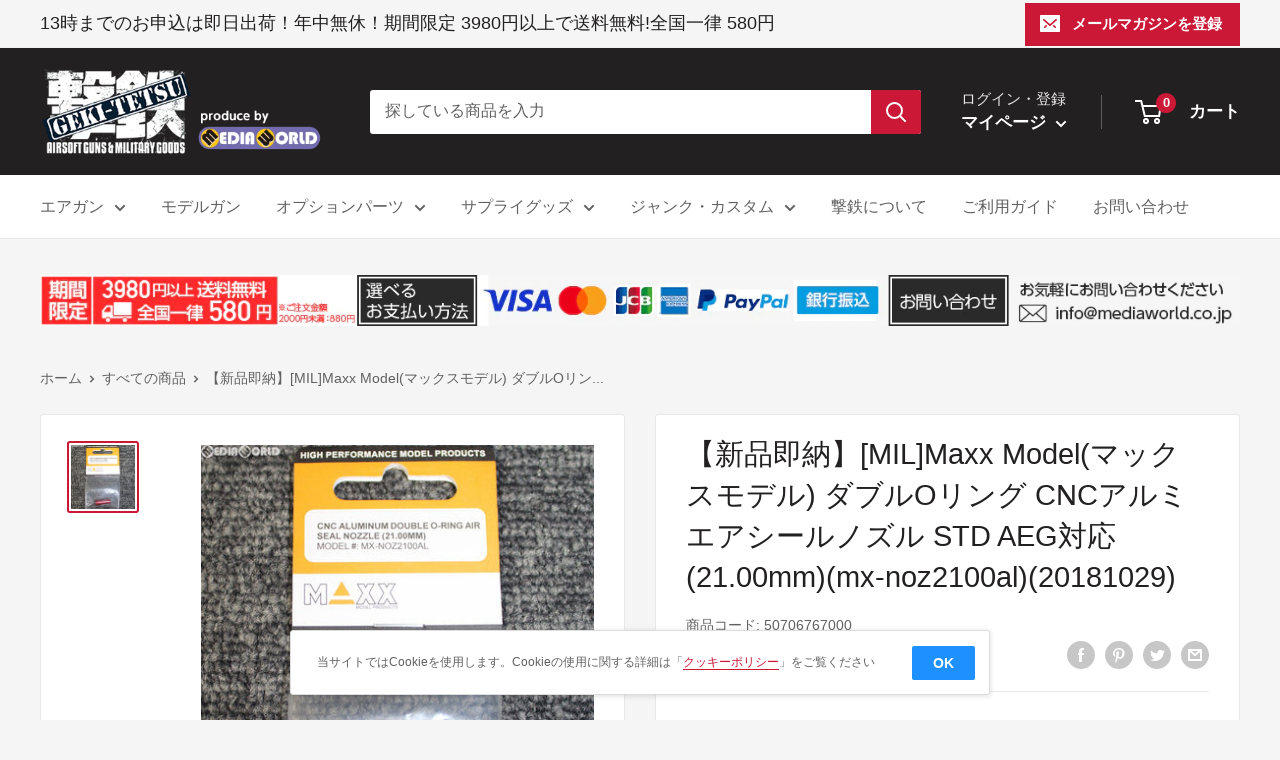

--- FILE ---
content_type: text/html; charset=utf-8
request_url: https://geki-tetsu.com/products/50706767000
body_size: 37852
content:
<!doctype html>

<html class="no-js" lang="ja">
  <head>
    <meta charset="utf-8">
    <meta name="viewport" content="width=device-width, initial-scale=1.0, height=device-height, minimum-scale=1.0, maximum-scale=1.0">
    <meta name="theme-color" content="#cb1836">
    <!-- Global site tag (gtag.js) - Google Analytics -->
<script async src="https://www.googletagmanager.com/gtag/js?id=G-V5SPK0RWXX"></script>
<script>
  window.dataLayer = window.dataLayer || [];
  function gtag(){dataLayer.push(arguments);}
  gtag('js', new Date());

  gtag('config', 'G-V5SPK0RWXX');
</script>
<title>【販売価格¥1,480】【新品即納】Maxx Model(マックスモデル) ダブルOリング CNCアルミエアシールノズル STD AEG対応(21.00mm)(mx-noz2100al)
｜【エアガン・ミリタリーグッズ通販】撃鉄</title>

<meta name="description" content="Maxx Model(マックスモデル) ダブルOリング CNCアルミエアシールノズル STD AEG対応(21.00mm)(mx-noz2100al)の通販は撃鉄 GEKI-TETSUにおまかせ下さい。おすすめの駆動系カスタムパーツやエアーソフトガン・ミリタリーグッズ等をご予約商品及びお取り寄せ商品を除き即日出荷でお届けいたします。今なら期間限定3000円以上で送料無料。埼玉県草加市のお店同様に年中無休で営業中です。"><link rel="canonical" href="https://geki-tetsu.com/products/50706767000"><link rel="shortcut icon" href="//geki-tetsu.com/cdn/shop/files/favicon_96x96.png?v=1647507062" type="image/png"><link rel="preload" as="style" href="//geki-tetsu.com/cdn/shop/t/2/assets/theme.css?v=87157464008346114171647330425">
    <link rel="preload" as="script" href="//geki-tetsu.com/cdn/shop/t/2/assets/theme.js?v=132219002375670937941646801030">
    <link rel="preconnect" href="https://cdn.shopify.com">
    <link rel="preconnect" href="https://fonts.shopifycdn.com">
    <link rel="dns-prefetch" href="https://productreviews.shopifycdn.com">
    <link rel="dns-prefetch" href="https://ajax.googleapis.com">
    <link rel="dns-prefetch" href="https://maps.googleapis.com">
    <link rel="dns-prefetch" href="https://maps.gstatic.com">

    <meta property="og:type" content="product">
  <meta property="og:title" content="【新品即納】[MIL]Maxx Model(マックスモデル) ダブルOリング CNCアルミエアシールノズル STD AEG対応(21.00mm)(mx-noz2100al)(20181029)"><meta property="og:image" content="http://geki-tetsu.com/cdn/shop/products/cg50706767.jpg?v=1651554779">
    <meta property="og:image:secure_url" content="https://geki-tetsu.com/cdn/shop/products/cg50706767.jpg?v=1651554779">
    <meta property="og:image:width" content="1000">
    <meta property="og:image:height" content="1000"><meta property="product:price:amount" content="1,480">
  <meta property="product:price:currency" content="JPY"><meta property="og:description" content="Maxx Model(マックスモデル) ダブルOリング CNCアルミエアシールノズル STD AEG対応(21.00mm)(mx-noz2100al)の通販は撃鉄 GEKI-TETSUにおまかせ下さい。おすすめの駆動系カスタムパーツやエアーソフトガン・ミリタリーグッズ等をご予約商品及びお取り寄せ商品を除き即日出荷でお届けいたします。今なら期間限定3000円以上で送料無料。埼玉県草加市のお店同様に年中無休で営業中です。"><meta property="og:url" content="https://geki-tetsu.com/products/50706767000">
<meta property="og:site_name" content="撃鉄"><meta name="twitter:card" content="summary"><meta name="twitter:title" content="【新品即納】[MIL]Maxx Model(マックスモデル) ダブルOリング CNCアルミエアシールノズル STD AEG対応(21.00mm)(mx-noz2100al)(20181029)">
  <meta name="twitter:description" content="【必ずご確認ください】・発売日の異なる商品の同時注文は、一番発売日の遅い商品に合わせての発送となりますのでご注意ください。・ご予約、ご注文のキャンセルは原則不可となります、十分ご検討の上お申込み下さい。・メーカー都合により発売日の変更が頻繁にございます。・ご予約商品は入荷次第、安心梱包にて速やかに発送いたします。--------------------【基本情報】■タイトル:Maxx Model(マックスモデル) ダブルOリング CNCアルミエアシールノズル STD AEG対応(21.00mm)(mx-noz2100al)■機種:エアーソフトガン・ミリタリーグッズ()■発売日:2018/10/29■メーカー品番:mx-noz2100al■JAN/EAN:4589565994116■メーカー名:Maxx Model(マックスモデル)■メーカー品番:mx-noz2100al■サイズ:全長約21mm【商品説明】■対応機種:各種スタンダード電動ガンスタンダードタイプの電動ガンに対応した、全長21.00mmのダブルOリングアルミエアシールノズルです。サイドに全長表記があるため一目で区別がつくユーザーに優しいデザインとなっています。非常に軽量かつ高剛性のアルミ合金を材質とし、コンピュータ制御によるCNC切削加工によって製作されているため高い工作精度で滑らかに仕上がっています。そのため、カスタムを施す際に初速や射撃パフォーマンスを確実に向上させる基礎作りが可能です。また、その高い摺動性で他のメカボックス内の構成パーツに対する耐久性低下・損傷発生も生じにくくなるように配慮されています。本製品の内部には高い気密性を実現するため、開口部付近にOリングを2つ配置。シリンダー内で生成された圧縮エアのロスを最小限に留め、効率的にBB弾へエアを作用させることができます。※上級者向け、エアガンの分解、組立技術を必要とする商品です。">
  <meta name="twitter:image" content="https://geki-tetsu.com/cdn/shop/products/cg50706767_600x600_crop_center.jpg?v=1651554779">
    <link rel="preload" href="//geki-tetsu.com/cdn/fonts/figtree/figtree_n5.3b6b7df38aa5986536945796e1f947445832047c.woff2" as="font" type="font/woff2" crossorigin><style>
  
  @font-face {
  font-family: Figtree;
  font-weight: 500;
  font-style: normal;
  font-display: swap;
  src: url("//geki-tetsu.com/cdn/fonts/figtree/figtree_n5.3b6b7df38aa5986536945796e1f947445832047c.woff2") format("woff2"),
       url("//geki-tetsu.com/cdn/fonts/figtree/figtree_n5.f26bf6dcae278b0ed902605f6605fa3338e81dab.woff") format("woff");
}

@font-face {
  font-family: Figtree;
  font-weight: 600;
  font-style: normal;
  font-display: swap;
  src: url("//geki-tetsu.com/cdn/fonts/figtree/figtree_n6.9d1ea52bb49a0a86cfd1b0383d00f83d3fcc14de.woff2") format("woff2"),
       url("//geki-tetsu.com/cdn/fonts/figtree/figtree_n6.f0fcdea525a0e47b2ae4ab645832a8e8a96d31d3.woff") format("woff");
}



  @font-face {
  font-family: Figtree;
  font-weight: 700;
  font-style: normal;
  font-display: swap;
  src: url("//geki-tetsu.com/cdn/fonts/figtree/figtree_n7.2fd9bfe01586148e644724096c9d75e8c7a90e55.woff2") format("woff2"),
       url("//geki-tetsu.com/cdn/fonts/figtree/figtree_n7.ea05de92d862f9594794ab281c4c3a67501ef5fc.woff") format("woff");
}

  @font-face {
  font-family: Figtree;
  font-weight: 500;
  font-style: italic;
  font-display: swap;
  src: url("//geki-tetsu.com/cdn/fonts/figtree/figtree_i5.969396f679a62854cf82dbf67acc5721e41351f0.woff2") format("woff2"),
       url("//geki-tetsu.com/cdn/fonts/figtree/figtree_i5.93bc1cad6c73ca9815f9777c49176dfc9d2890dd.woff") format("woff");
}

  @font-face {
  font-family: Figtree;
  font-weight: 700;
  font-style: italic;
  font-display: swap;
  src: url("//geki-tetsu.com/cdn/fonts/figtree/figtree_i7.06add7096a6f2ab742e09ec7e498115904eda1fe.woff2") format("woff2"),
       url("//geki-tetsu.com/cdn/fonts/figtree/figtree_i7.ee584b5fcaccdbb5518c0228158941f8df81b101.woff") format("woff");
}


  :root {
    --default-text-font-size : 15px;
    --base-text-font-size    : 16px;
    --heading-font-family    : "system_ui", -apple-system, 'Segoe UI', Roboto, 'Helvetica Neue', 'Noto Sans', 'Liberation Sans', Arial, sans-serif, 'Apple Color Emoji', 'Segoe UI Emoji', 'Segoe UI Symbol', 'Noto Color Emoji';
    --heading-font-weight    : 400;
    --heading-font-style     : normal;
    --text-font-family       : Figtree, sans-serif;
    --text-font-weight       : 500;
    --text-font-style        : normal;
    --text-font-bolder-weight: 600;
    --text-link-decoration   : underline;

    --text-color               : #616161;
    --text-color-rgb           : 97, 97, 97;
    --heading-color            : #222021;
    --border-color             : #e8e8e8;
    --border-color-rgb         : 232, 232, 232;
    --form-border-color        : #dbdbdb;
    --accent-color             : #cb1836;
    --accent-color-rgb         : 203, 24, 54;
    --link-color               : #cb1836;
    --link-color-hover         : #871024;
    --background               : #f5f5f5;
    --secondary-background     : #ffffff;
    --secondary-background-rgb : 255, 255, 255;
    --accent-background        : rgba(203, 24, 54, 0.08);

    --input-background: #ffffff;

    --error-color       : #cf0e0e;
    --error-background  : rgba(207, 14, 14, 0.07);
    --success-color     : #1c7b36;
    --success-background: rgba(28, 123, 54, 0.11);

    --primary-button-background      : #cb1836;
    --primary-button-background-rgb  : 203, 24, 54;
    --primary-button-text-color      : #ffffff;
    --secondary-button-background    : #222021;
    --secondary-button-background-rgb: 34, 32, 33;
    --secondary-button-text-color    : #ffffff;

    --header-background      : #222021;
    --header-text-color      : #ffffff;
    --header-light-text-color: #e8e8e8;
    --header-border-color    : rgba(232, 232, 232, 0.3);
    --header-accent-color    : #cb1836;

    --footer-background-color:    #222021;
    --footer-heading-text-color:  #ffffff;
    --footer-body-text-color:     #ffffff;
    --footer-body-text-color-rgb: 255, 255, 255;
    --footer-accent-color:        #cb1836;
    --footer-accent-color-rgb:    203, 24, 54;
    --footer-border:              none;
    
    --flickity-arrow-color: #b5b5b5;--product-on-sale-accent           : #cf0e0e;
    --product-on-sale-accent-rgb       : 207, 14, 14;
    --product-on-sale-color            : #ffffff;
    --product-in-stock-color           : #1c7b36;
    --product-low-stock-color          : #cf0e0e;
    --product-sold-out-color           : #8a9297;
    --product-custom-label-1-background: #3f6ab1;
    --product-custom-label-1-color     : #ffffff;
    --product-custom-label-2-background: #8a44ae;
    --product-custom-label-2-color     : #ffffff;
    --product-review-star-color        : #ffbd00;

    --mobile-container-gutter : 20px;
    --desktop-container-gutter: 40px;

    /* Shopify related variables */
    --payment-terms-background-color: #f5f5f5;
  }
</style>

<script>
  // IE11 does not have support for CSS variables, so we have to polyfill them
  if (!(((window || {}).CSS || {}).supports && window.CSS.supports('(--a: 0)'))) {
    const script = document.createElement('script');
    script.type = 'text/javascript';
    script.src = 'https://cdn.jsdelivr.net/npm/css-vars-ponyfill@2';
    script.onload = function() {
      cssVars({});
    };

    document.getElementsByTagName('head')[0].appendChild(script);
  }
</script>


    <script>window.performance && window.performance.mark && window.performance.mark('shopify.content_for_header.start');</script><meta id="shopify-digital-wallet" name="shopify-digital-wallet" content="/63223628013/digital_wallets/dialog">
<meta name="shopify-checkout-api-token" content="08ea75bb654b23d15251a0339bec7f85">
<meta id="in-context-paypal-metadata" data-shop-id="63223628013" data-venmo-supported="false" data-environment="production" data-locale="ja_JP" data-paypal-v4="true" data-currency="JPY">
<link rel="alternate" type="application/json+oembed" href="https://geki-tetsu.com/products/50706767000.oembed">
<script async="async" src="/checkouts/internal/preloads.js?locale=ja-JP"></script>
<script id="shopify-features" type="application/json">{"accessToken":"08ea75bb654b23d15251a0339bec7f85","betas":["rich-media-storefront-analytics"],"domain":"geki-tetsu.com","predictiveSearch":false,"shopId":63223628013,"locale":"ja"}</script>
<script>var Shopify = Shopify || {};
Shopify.shop = "geki-tetsu.myshopify.com";
Shopify.locale = "ja";
Shopify.currency = {"active":"JPY","rate":"1.0"};
Shopify.country = "JP";
Shopify.theme = {"name":"Warehouse","id":131349053677,"schema_name":"Warehouse","schema_version":"2.6.6","theme_store_id":871,"role":"main"};
Shopify.theme.handle = "null";
Shopify.theme.style = {"id":null,"handle":null};
Shopify.cdnHost = "geki-tetsu.com/cdn";
Shopify.routes = Shopify.routes || {};
Shopify.routes.root = "/";</script>
<script type="module">!function(o){(o.Shopify=o.Shopify||{}).modules=!0}(window);</script>
<script>!function(o){function n(){var o=[];function n(){o.push(Array.prototype.slice.apply(arguments))}return n.q=o,n}var t=o.Shopify=o.Shopify||{};t.loadFeatures=n(),t.autoloadFeatures=n()}(window);</script>
<script id="shop-js-analytics" type="application/json">{"pageType":"product"}</script>
<script defer="defer" async type="module" src="//geki-tetsu.com/cdn/shopifycloud/shop-js/modules/v2/client.init-shop-cart-sync_Cun6Ba8E.ja.esm.js"></script>
<script defer="defer" async type="module" src="//geki-tetsu.com/cdn/shopifycloud/shop-js/modules/v2/chunk.common_DGWubyOB.esm.js"></script>
<script type="module">
  await import("//geki-tetsu.com/cdn/shopifycloud/shop-js/modules/v2/client.init-shop-cart-sync_Cun6Ba8E.ja.esm.js");
await import("//geki-tetsu.com/cdn/shopifycloud/shop-js/modules/v2/chunk.common_DGWubyOB.esm.js");

  window.Shopify.SignInWithShop?.initShopCartSync?.({"fedCMEnabled":true,"windoidEnabled":true});

</script>
<script id="__st">var __st={"a":63223628013,"offset":32400,"reqid":"2979c9cd-64b8-4891-aab0-a511a2bf8537-1768682765","pageurl":"geki-tetsu.com\/products\/50706767000","u":"dab094612dc8","p":"product","rtyp":"product","rid":7728698949869};</script>
<script>window.ShopifyPaypalV4VisibilityTracking = true;</script>
<script id="captcha-bootstrap">!function(){'use strict';const t='contact',e='account',n='new_comment',o=[[t,t],['blogs',n],['comments',n],[t,'customer']],c=[[e,'customer_login'],[e,'guest_login'],[e,'recover_customer_password'],[e,'create_customer']],r=t=>t.map((([t,e])=>`form[action*='/${t}']:not([data-nocaptcha='true']) input[name='form_type'][value='${e}']`)).join(','),a=t=>()=>t?[...document.querySelectorAll(t)].map((t=>t.form)):[];function s(){const t=[...o],e=r(t);return a(e)}const i='password',u='form_key',d=['recaptcha-v3-token','g-recaptcha-response','h-captcha-response',i],f=()=>{try{return window.sessionStorage}catch{return}},m='__shopify_v',_=t=>t.elements[u];function p(t,e,n=!1){try{const o=window.sessionStorage,c=JSON.parse(o.getItem(e)),{data:r}=function(t){const{data:e,action:n}=t;return t[m]||n?{data:e,action:n}:{data:t,action:n}}(c);for(const[e,n]of Object.entries(r))t.elements[e]&&(t.elements[e].value=n);n&&o.removeItem(e)}catch(o){console.error('form repopulation failed',{error:o})}}const l='form_type',E='cptcha';function T(t){t.dataset[E]=!0}const w=window,h=w.document,L='Shopify',v='ce_forms',y='captcha';let A=!1;((t,e)=>{const n=(g='f06e6c50-85a8-45c8-87d0-21a2b65856fe',I='https://cdn.shopify.com/shopifycloud/storefront-forms-hcaptcha/ce_storefront_forms_captcha_hcaptcha.v1.5.2.iife.js',D={infoText:'hCaptchaによる保護',privacyText:'プライバシー',termsText:'利用規約'},(t,e,n)=>{const o=w[L][v],c=o.bindForm;if(c)return c(t,g,e,D).then(n);var r;o.q.push([[t,g,e,D],n]),r=I,A||(h.body.append(Object.assign(h.createElement('script'),{id:'captcha-provider',async:!0,src:r})),A=!0)});var g,I,D;w[L]=w[L]||{},w[L][v]=w[L][v]||{},w[L][v].q=[],w[L][y]=w[L][y]||{},w[L][y].protect=function(t,e){n(t,void 0,e),T(t)},Object.freeze(w[L][y]),function(t,e,n,w,h,L){const[v,y,A,g]=function(t,e,n){const i=e?o:[],u=t?c:[],d=[...i,...u],f=r(d),m=r(i),_=r(d.filter((([t,e])=>n.includes(e))));return[a(f),a(m),a(_),s()]}(w,h,L),I=t=>{const e=t.target;return e instanceof HTMLFormElement?e:e&&e.form},D=t=>v().includes(t);t.addEventListener('submit',(t=>{const e=I(t);if(!e)return;const n=D(e)&&!e.dataset.hcaptchaBound&&!e.dataset.recaptchaBound,o=_(e),c=g().includes(e)&&(!o||!o.value);(n||c)&&t.preventDefault(),c&&!n&&(function(t){try{if(!f())return;!function(t){const e=f();if(!e)return;const n=_(t);if(!n)return;const o=n.value;o&&e.removeItem(o)}(t);const e=Array.from(Array(32),(()=>Math.random().toString(36)[2])).join('');!function(t,e){_(t)||t.append(Object.assign(document.createElement('input'),{type:'hidden',name:u})),t.elements[u].value=e}(t,e),function(t,e){const n=f();if(!n)return;const o=[...t.querySelectorAll(`input[type='${i}']`)].map((({name:t})=>t)),c=[...d,...o],r={};for(const[a,s]of new FormData(t).entries())c.includes(a)||(r[a]=s);n.setItem(e,JSON.stringify({[m]:1,action:t.action,data:r}))}(t,e)}catch(e){console.error('failed to persist form',e)}}(e),e.submit())}));const S=(t,e)=>{t&&!t.dataset[E]&&(n(t,e.some((e=>e===t))),T(t))};for(const o of['focusin','change'])t.addEventListener(o,(t=>{const e=I(t);D(e)&&S(e,y())}));const B=e.get('form_key'),M=e.get(l),P=B&&M;t.addEventListener('DOMContentLoaded',(()=>{const t=y();if(P)for(const e of t)e.elements[l].value===M&&p(e,B);[...new Set([...A(),...v().filter((t=>'true'===t.dataset.shopifyCaptcha))])].forEach((e=>S(e,t)))}))}(h,new URLSearchParams(w.location.search),n,t,e,['guest_login'])})(!0,!0)}();</script>
<script integrity="sha256-4kQ18oKyAcykRKYeNunJcIwy7WH5gtpwJnB7kiuLZ1E=" data-source-attribution="shopify.loadfeatures" defer="defer" src="//geki-tetsu.com/cdn/shopifycloud/storefront/assets/storefront/load_feature-a0a9edcb.js" crossorigin="anonymous"></script>
<script data-source-attribution="shopify.dynamic_checkout.dynamic.init">var Shopify=Shopify||{};Shopify.PaymentButton=Shopify.PaymentButton||{isStorefrontPortableWallets:!0,init:function(){window.Shopify.PaymentButton.init=function(){};var t=document.createElement("script");t.src="https://geki-tetsu.com/cdn/shopifycloud/portable-wallets/latest/portable-wallets.ja.js",t.type="module",document.head.appendChild(t)}};
</script>
<script data-source-attribution="shopify.dynamic_checkout.buyer_consent">
  function portableWalletsHideBuyerConsent(e){var t=document.getElementById("shopify-buyer-consent"),n=document.getElementById("shopify-subscription-policy-button");t&&n&&(t.classList.add("hidden"),t.setAttribute("aria-hidden","true"),n.removeEventListener("click",e))}function portableWalletsShowBuyerConsent(e){var t=document.getElementById("shopify-buyer-consent"),n=document.getElementById("shopify-subscription-policy-button");t&&n&&(t.classList.remove("hidden"),t.removeAttribute("aria-hidden"),n.addEventListener("click",e))}window.Shopify?.PaymentButton&&(window.Shopify.PaymentButton.hideBuyerConsent=portableWalletsHideBuyerConsent,window.Shopify.PaymentButton.showBuyerConsent=portableWalletsShowBuyerConsent);
</script>
<script>
  function portableWalletsCleanup(e){e&&e.src&&console.error("Failed to load portable wallets script "+e.src);var t=document.querySelectorAll("shopify-accelerated-checkout .shopify-payment-button__skeleton, shopify-accelerated-checkout-cart .wallet-cart-button__skeleton"),e=document.getElementById("shopify-buyer-consent");for(let e=0;e<t.length;e++)t[e].remove();e&&e.remove()}function portableWalletsNotLoadedAsModule(e){e instanceof ErrorEvent&&"string"==typeof e.message&&e.message.includes("import.meta")&&"string"==typeof e.filename&&e.filename.includes("portable-wallets")&&(window.removeEventListener("error",portableWalletsNotLoadedAsModule),window.Shopify.PaymentButton.failedToLoad=e,"loading"===document.readyState?document.addEventListener("DOMContentLoaded",window.Shopify.PaymentButton.init):window.Shopify.PaymentButton.init())}window.addEventListener("error",portableWalletsNotLoadedAsModule);
</script>

<script type="module" src="https://geki-tetsu.com/cdn/shopifycloud/portable-wallets/latest/portable-wallets.ja.js" onError="portableWalletsCleanup(this)" crossorigin="anonymous"></script>
<script nomodule>
  document.addEventListener("DOMContentLoaded", portableWalletsCleanup);
</script>

<link id="shopify-accelerated-checkout-styles" rel="stylesheet" media="screen" href="https://geki-tetsu.com/cdn/shopifycloud/portable-wallets/latest/accelerated-checkout-backwards-compat.css" crossorigin="anonymous">
<style id="shopify-accelerated-checkout-cart">
        #shopify-buyer-consent {
  margin-top: 1em;
  display: inline-block;
  width: 100%;
}

#shopify-buyer-consent.hidden {
  display: none;
}

#shopify-subscription-policy-button {
  background: none;
  border: none;
  padding: 0;
  text-decoration: underline;
  font-size: inherit;
  cursor: pointer;
}

#shopify-subscription-policy-button::before {
  box-shadow: none;
}

      </style>

<script>window.performance && window.performance.mark && window.performance.mark('shopify.content_for_header.end');</script>

    <link rel="stylesheet" href="//geki-tetsu.com/cdn/shop/t/2/assets/theme.css?v=87157464008346114171647330425">
    <link rel="stylesheet" href="//geki-tetsu.com/cdn/shop/t/2/assets/customize.css?v=22427140681257018781749632480">
    <link rel="stylesheet" href="//geki-tetsu.com/cdn/shop/t/2/assets/kaitori-world.css?v=120647542257524871321647328194">

    
  <script type="application/ld+json">
  {
    "@context": "http://schema.org",
    "@type": "Product",
    "offers": [{
          "@type": "Offer",
          "name": "Default Title",
          "availability":"https://schema.org/OutOfStock",
          "price": 1480.0,
          "priceCurrency": "JPY",
          "priceValidUntil": "2026-01-28","sku": "50706767000","url": "/products/50706767000?variant=42769427988717"
        }
],
      "gtin13": "4589565994116",
      "productId": "4589565994116",
    "brand": {
      "name": "撃鉄"
    },
    "name": "【新品即納】[MIL]Maxx Model(マックスモデル) ダブルOリング CNCアルミエアシールノズル STD AEG対応(21.00mm)(mx-noz2100al)(20181029)",
    "description": "【必ずご確認ください】・発売日の異なる商品の同時注文は、一番発売日の遅い商品に合わせての発送となりますのでご注意ください。・ご予約、ご注文のキャンセルは原則不可となります、十分ご検討の上お申込み下さい。・メーカー都合により発売日の変更が頻繁にございます。・ご予約商品は入荷次第、安心梱包にて速やかに発送いたします。--------------------【基本情報】■タイトル:Maxx Model(マックスモデル) ダブルOリング CNCアルミエアシールノズル STD AEG対応(21.00mm)(mx-noz2100al)■機種:エアーソフトガン・ミリタリーグッズ()■発売日:2018\/10\/29■メーカー品番:mx-noz2100al■JAN\/EAN:4589565994116■メーカー名:Maxx Model(マックスモデル)■メーカー品番:mx-noz2100al■サイズ:全長約21mm【商品説明】■対応機種:各種スタンダード電動ガンスタンダードタイプの電動ガンに対応した、全長21.00mmのダブルOリングアルミエアシールノズルです。サイドに全長表記があるため一目で区別がつくユーザーに優しいデザインとなっています。非常に軽量かつ高剛性のアルミ合金を材質とし、コンピュータ制御によるCNC切削加工によって製作されているため高い工作精度で滑らかに仕上がっています。そのため、カスタムを施す際に初速や射撃パフォーマンスを確実に向上させる基礎作りが可能です。また、その高い摺動性で他のメカボックス内の構成パーツに対する耐久性低下・損傷発生も生じにくくなるように配慮されています。本製品の内部には高い気密性を実現するため、開口部付近にOリングを2つ配置。シリンダー内で生成された圧縮エアのロスを最小限に留め、効率的にBB弾へエアを作用させることができます。※上級者向け、エアガンの分解、組立技術を必要とする商品です。",
    "category": "模型・ホビー:エアーソフトガン・ミリタリーグッズ",
    "url": "/products/50706767000",
    "sku": "50706767000",
    "image": {
      "@type": "ImageObject",
      "url": "https://geki-tetsu.com/cdn/shop/products/cg50706767_1024x.jpg?v=1651554779",
      "image": "https://geki-tetsu.com/cdn/shop/products/cg50706767_1024x.jpg?v=1651554779",
      "name": "【新品即納】[MIL]Maxx Model(マックスモデル) ダブルOリング CNCアルミエアシールノズル STD AEG対応(21.00mm)(mx-noz2100al)(20181029)",
      "width": "1024",
      "height": "1024"
    }
  }
  </script>



  <script type="application/ld+json">
  {
    "@context": "http://schema.org",
    "@type": "BreadcrumbList",
  "itemListElement": [{
      "@type": "ListItem",
      "position": 1,
      "name": "ホーム",
      "item": "https://geki-tetsu.com"
    },{
          "@type": "ListItem",
          "position": 2,
          "name": "【新品即納】[MIL]Maxx Model(マックスモデル) ダブルOリング CNCアルミエアシールノズル STD AEG対応(21.00mm)(mx-noz2100al)(20181029)",
          "item": "https://geki-tetsu.com/products/50706767000"
        }]
  }
  </script>


    <script>
      // This allows to expose several variables to the global scope, to be used in scripts
      window.theme = {
        pageType: "product",
        cartCount: 0,
        moneyFormat: "¥{{amount_no_decimals}}",
        moneyWithCurrencyFormat: "¥{{amount_no_decimals}} ",
        currencyCodeEnabled: false,
        showDiscount: false,
        discountMode: "saving",
        searchMode: "product,article",
        searchUnavailableProducts: "show",
        cartType: "drawer"
      };

      window.routes = {
        rootUrl: "\/",
        rootUrlWithoutSlash: '',
        cartUrl: "\/cart",
        cartAddUrl: "\/cart\/add",
        cartChangeUrl: "\/cart\/change",
        searchUrl: "\/search",
        productRecommendationsUrl: "\/recommendations\/products"
      };

      window.languages = {
        productRegularPrice: "通常価格",
        productSalePrice: "販売価格",
        collectionOnSaleLabel: "{{savings}}セーブ",
        productFormUnavailable: "利用できません",
        productFormAddToCart: "カートに追加",
        productFormSoldOut: "売切れ",
        productAdded: "カートに追加されました",
        productAddedShort: "追加されました",
        shippingEstimatorNoResults: "住所への配送が見つかりませんでした。",
        shippingEstimatorOneResult: "住所には1つの配送料金があります：",
        shippingEstimatorMultipleResults: "住所には{{count}}の送料があります：",
        shippingEstimatorErrors: "いくつかのエラーがあります："
      };

      window.lazySizesConfig = {
        loadHidden: false,
        hFac: 0.8,
        expFactor: 3,
        customMedia: {
          '--phone': '(max-width: 640px)',
          '--tablet': '(min-width: 641px) and (max-width: 1023px)',
          '--lap': '(min-width: 1024px)'
        }
      };

      document.documentElement.className = document.documentElement.className.replace('no-js', 'js');
    </script><script src="//geki-tetsu.com/cdn/shop/t/2/assets/theme.js?v=132219002375670937941646801030" defer></script>
    <script src="//geki-tetsu.com/cdn/shop/t/2/assets/custom.js?v=102476495355921946141646801028" defer></script><script>
        (function () {
          window.onpageshow = function() {
            // We force re-freshing the cart content onpageshow, as most browsers will serve a cache copy when hitting the
            // back button, which cause staled data
            document.documentElement.dispatchEvent(new CustomEvent('cart:refresh', {
              bubbles: true,
              detail: {scrollToTop: false}
            }));
          };
        })();
      </script><!-- BEGIN app block: shopify://apps/also-bought/blocks/app-embed-block/b94b27b4-738d-4d92-9e60-43c22d1da3f2 --><script>
    window.codeblackbelt = window.codeblackbelt || {};
    window.codeblackbelt.shop = window.codeblackbelt.shop || 'geki-tetsu.myshopify.com';
    
        window.codeblackbelt.productId = 7728698949869;</script><script src="//cdn.codeblackbelt.com/widgets/also-bought/main.min.js?version=2026011805+0900" async></script>
<!-- END app block --><link href="https://monorail-edge.shopifysvc.com" rel="dns-prefetch">
<script>(function(){if ("sendBeacon" in navigator && "performance" in window) {try {var session_token_from_headers = performance.getEntriesByType('navigation')[0].serverTiming.find(x => x.name == '_s').description;} catch {var session_token_from_headers = undefined;}var session_cookie_matches = document.cookie.match(/_shopify_s=([^;]*)/);var session_token_from_cookie = session_cookie_matches && session_cookie_matches.length === 2 ? session_cookie_matches[1] : "";var session_token = session_token_from_headers || session_token_from_cookie || "";function handle_abandonment_event(e) {var entries = performance.getEntries().filter(function(entry) {return /monorail-edge.shopifysvc.com/.test(entry.name);});if (!window.abandonment_tracked && entries.length === 0) {window.abandonment_tracked = true;var currentMs = Date.now();var navigation_start = performance.timing.navigationStart;var payload = {shop_id: 63223628013,url: window.location.href,navigation_start,duration: currentMs - navigation_start,session_token,page_type: "product"};window.navigator.sendBeacon("https://monorail-edge.shopifysvc.com/v1/produce", JSON.stringify({schema_id: "online_store_buyer_site_abandonment/1.1",payload: payload,metadata: {event_created_at_ms: currentMs,event_sent_at_ms: currentMs}}));}}window.addEventListener('pagehide', handle_abandonment_event);}}());</script>
<script id="web-pixels-manager-setup">(function e(e,d,r,n,o){if(void 0===o&&(o={}),!Boolean(null===(a=null===(i=window.Shopify)||void 0===i?void 0:i.analytics)||void 0===a?void 0:a.replayQueue)){var i,a;window.Shopify=window.Shopify||{};var t=window.Shopify;t.analytics=t.analytics||{};var s=t.analytics;s.replayQueue=[],s.publish=function(e,d,r){return s.replayQueue.push([e,d,r]),!0};try{self.performance.mark("wpm:start")}catch(e){}var l=function(){var e={modern:/Edge?\/(1{2}[4-9]|1[2-9]\d|[2-9]\d{2}|\d{4,})\.\d+(\.\d+|)|Firefox\/(1{2}[4-9]|1[2-9]\d|[2-9]\d{2}|\d{4,})\.\d+(\.\d+|)|Chrom(ium|e)\/(9{2}|\d{3,})\.\d+(\.\d+|)|(Maci|X1{2}).+ Version\/(15\.\d+|(1[6-9]|[2-9]\d|\d{3,})\.\d+)([,.]\d+|)( \(\w+\)|)( Mobile\/\w+|) Safari\/|Chrome.+OPR\/(9{2}|\d{3,})\.\d+\.\d+|(CPU[ +]OS|iPhone[ +]OS|CPU[ +]iPhone|CPU IPhone OS|CPU iPad OS)[ +]+(15[._]\d+|(1[6-9]|[2-9]\d|\d{3,})[._]\d+)([._]\d+|)|Android:?[ /-](13[3-9]|1[4-9]\d|[2-9]\d{2}|\d{4,})(\.\d+|)(\.\d+|)|Android.+Firefox\/(13[5-9]|1[4-9]\d|[2-9]\d{2}|\d{4,})\.\d+(\.\d+|)|Android.+Chrom(ium|e)\/(13[3-9]|1[4-9]\d|[2-9]\d{2}|\d{4,})\.\d+(\.\d+|)|SamsungBrowser\/([2-9]\d|\d{3,})\.\d+/,legacy:/Edge?\/(1[6-9]|[2-9]\d|\d{3,})\.\d+(\.\d+|)|Firefox\/(5[4-9]|[6-9]\d|\d{3,})\.\d+(\.\d+|)|Chrom(ium|e)\/(5[1-9]|[6-9]\d|\d{3,})\.\d+(\.\d+|)([\d.]+$|.*Safari\/(?![\d.]+ Edge\/[\d.]+$))|(Maci|X1{2}).+ Version\/(10\.\d+|(1[1-9]|[2-9]\d|\d{3,})\.\d+)([,.]\d+|)( \(\w+\)|)( Mobile\/\w+|) Safari\/|Chrome.+OPR\/(3[89]|[4-9]\d|\d{3,})\.\d+\.\d+|(CPU[ +]OS|iPhone[ +]OS|CPU[ +]iPhone|CPU IPhone OS|CPU iPad OS)[ +]+(10[._]\d+|(1[1-9]|[2-9]\d|\d{3,})[._]\d+)([._]\d+|)|Android:?[ /-](13[3-9]|1[4-9]\d|[2-9]\d{2}|\d{4,})(\.\d+|)(\.\d+|)|Mobile Safari.+OPR\/([89]\d|\d{3,})\.\d+\.\d+|Android.+Firefox\/(13[5-9]|1[4-9]\d|[2-9]\d{2}|\d{4,})\.\d+(\.\d+|)|Android.+Chrom(ium|e)\/(13[3-9]|1[4-9]\d|[2-9]\d{2}|\d{4,})\.\d+(\.\d+|)|Android.+(UC? ?Browser|UCWEB|U3)[ /]?(15\.([5-9]|\d{2,})|(1[6-9]|[2-9]\d|\d{3,})\.\d+)\.\d+|SamsungBrowser\/(5\.\d+|([6-9]|\d{2,})\.\d+)|Android.+MQ{2}Browser\/(14(\.(9|\d{2,})|)|(1[5-9]|[2-9]\d|\d{3,})(\.\d+|))(\.\d+|)|K[Aa][Ii]OS\/(3\.\d+|([4-9]|\d{2,})\.\d+)(\.\d+|)/},d=e.modern,r=e.legacy,n=navigator.userAgent;return n.match(d)?"modern":n.match(r)?"legacy":"unknown"}(),u="modern"===l?"modern":"legacy",c=(null!=n?n:{modern:"",legacy:""})[u],f=function(e){return[e.baseUrl,"/wpm","/b",e.hashVersion,"modern"===e.buildTarget?"m":"l",".js"].join("")}({baseUrl:d,hashVersion:r,buildTarget:u}),m=function(e){var d=e.version,r=e.bundleTarget,n=e.surface,o=e.pageUrl,i=e.monorailEndpoint;return{emit:function(e){var a=e.status,t=e.errorMsg,s=(new Date).getTime(),l=JSON.stringify({metadata:{event_sent_at_ms:s},events:[{schema_id:"web_pixels_manager_load/3.1",payload:{version:d,bundle_target:r,page_url:o,status:a,surface:n,error_msg:t},metadata:{event_created_at_ms:s}}]});if(!i)return console&&console.warn&&console.warn("[Web Pixels Manager] No Monorail endpoint provided, skipping logging."),!1;try{return self.navigator.sendBeacon.bind(self.navigator)(i,l)}catch(e){}var u=new XMLHttpRequest;try{return u.open("POST",i,!0),u.setRequestHeader("Content-Type","text/plain"),u.send(l),!0}catch(e){return console&&console.warn&&console.warn("[Web Pixels Manager] Got an unhandled error while logging to Monorail."),!1}}}}({version:r,bundleTarget:l,surface:e.surface,pageUrl:self.location.href,monorailEndpoint:e.monorailEndpoint});try{o.browserTarget=l,function(e){var d=e.src,r=e.async,n=void 0===r||r,o=e.onload,i=e.onerror,a=e.sri,t=e.scriptDataAttributes,s=void 0===t?{}:t,l=document.createElement("script"),u=document.querySelector("head"),c=document.querySelector("body");if(l.async=n,l.src=d,a&&(l.integrity=a,l.crossOrigin="anonymous"),s)for(var f in s)if(Object.prototype.hasOwnProperty.call(s,f))try{l.dataset[f]=s[f]}catch(e){}if(o&&l.addEventListener("load",o),i&&l.addEventListener("error",i),u)u.appendChild(l);else{if(!c)throw new Error("Did not find a head or body element to append the script");c.appendChild(l)}}({src:f,async:!0,onload:function(){if(!function(){var e,d;return Boolean(null===(d=null===(e=window.Shopify)||void 0===e?void 0:e.analytics)||void 0===d?void 0:d.initialized)}()){var d=window.webPixelsManager.init(e)||void 0;if(d){var r=window.Shopify.analytics;r.replayQueue.forEach((function(e){var r=e[0],n=e[1],o=e[2];d.publishCustomEvent(r,n,o)})),r.replayQueue=[],r.publish=d.publishCustomEvent,r.visitor=d.visitor,r.initialized=!0}}},onerror:function(){return m.emit({status:"failed",errorMsg:"".concat(f," has failed to load")})},sri:function(e){var d=/^sha384-[A-Za-z0-9+/=]+$/;return"string"==typeof e&&d.test(e)}(c)?c:"",scriptDataAttributes:o}),m.emit({status:"loading"})}catch(e){m.emit({status:"failed",errorMsg:(null==e?void 0:e.message)||"Unknown error"})}}})({shopId: 63223628013,storefrontBaseUrl: "https://geki-tetsu.com",extensionsBaseUrl: "https://extensions.shopifycdn.com/cdn/shopifycloud/web-pixels-manager",monorailEndpoint: "https://monorail-edge.shopifysvc.com/unstable/produce_batch",surface: "storefront-renderer",enabledBetaFlags: ["2dca8a86"],webPixelsConfigList: [{"id":"85852397","eventPayloadVersion":"v1","runtimeContext":"LAX","scriptVersion":"1","type":"CUSTOM","privacyPurposes":["ANALYTICS"],"name":"Google Analytics tag (migrated)"},{"id":"shopify-app-pixel","configuration":"{}","eventPayloadVersion":"v1","runtimeContext":"STRICT","scriptVersion":"0450","apiClientId":"shopify-pixel","type":"APP","privacyPurposes":["ANALYTICS","MARKETING"]},{"id":"shopify-custom-pixel","eventPayloadVersion":"v1","runtimeContext":"LAX","scriptVersion":"0450","apiClientId":"shopify-pixel","type":"CUSTOM","privacyPurposes":["ANALYTICS","MARKETING"]}],isMerchantRequest: false,initData: {"shop":{"name":"撃鉄","paymentSettings":{"currencyCode":"JPY"},"myshopifyDomain":"geki-tetsu.myshopify.com","countryCode":"JP","storefrontUrl":"https:\/\/geki-tetsu.com"},"customer":null,"cart":null,"checkout":null,"productVariants":[{"price":{"amount":1480.0,"currencyCode":"JPY"},"product":{"title":"【新品即納】[MIL]Maxx Model(マックスモデル) ダブルOリング CNCアルミエアシールノズル STD AEG対応(21.00mm)(mx-noz2100al)(20181029)","vendor":"撃鉄","id":"7728698949869","untranslatedTitle":"【新品即納】[MIL]Maxx Model(マックスモデル) ダブルOリング CNCアルミエアシールノズル STD AEG対応(21.00mm)(mx-noz2100al)(20181029)","url":"\/products\/50706767000","type":"模型・ホビー:エアーソフトガン・ミリタリーグッズ"},"id":"42769427988717","image":{"src":"\/\/geki-tetsu.com\/cdn\/shop\/products\/cg50706767.jpg?v=1651554779"},"sku":"50706767000","title":"Default Title","untranslatedTitle":"Default Title"}],"purchasingCompany":null},},"https://geki-tetsu.com/cdn","fcfee988w5aeb613cpc8e4bc33m6693e112",{"modern":"","legacy":""},{"shopId":"63223628013","storefrontBaseUrl":"https:\/\/geki-tetsu.com","extensionBaseUrl":"https:\/\/extensions.shopifycdn.com\/cdn\/shopifycloud\/web-pixels-manager","surface":"storefront-renderer","enabledBetaFlags":"[\"2dca8a86\"]","isMerchantRequest":"false","hashVersion":"fcfee988w5aeb613cpc8e4bc33m6693e112","publish":"custom","events":"[[\"page_viewed\",{}],[\"product_viewed\",{\"productVariant\":{\"price\":{\"amount\":1480.0,\"currencyCode\":\"JPY\"},\"product\":{\"title\":\"【新品即納】[MIL]Maxx Model(マックスモデル) ダブルOリング CNCアルミエアシールノズル STD AEG対応(21.00mm)(mx-noz2100al)(20181029)\",\"vendor\":\"撃鉄\",\"id\":\"7728698949869\",\"untranslatedTitle\":\"【新品即納】[MIL]Maxx Model(マックスモデル) ダブルOリング CNCアルミエアシールノズル STD AEG対応(21.00mm)(mx-noz2100al)(20181029)\",\"url\":\"\/products\/50706767000\",\"type\":\"模型・ホビー:エアーソフトガン・ミリタリーグッズ\"},\"id\":\"42769427988717\",\"image\":{\"src\":\"\/\/geki-tetsu.com\/cdn\/shop\/products\/cg50706767.jpg?v=1651554779\"},\"sku\":\"50706767000\",\"title\":\"Default Title\",\"untranslatedTitle\":\"Default Title\"}}]]"});</script><script>
  window.ShopifyAnalytics = window.ShopifyAnalytics || {};
  window.ShopifyAnalytics.meta = window.ShopifyAnalytics.meta || {};
  window.ShopifyAnalytics.meta.currency = 'JPY';
  var meta = {"product":{"id":7728698949869,"gid":"gid:\/\/shopify\/Product\/7728698949869","vendor":"撃鉄","type":"模型・ホビー:エアーソフトガン・ミリタリーグッズ","handle":"50706767000","variants":[{"id":42769427988717,"price":148000,"name":"【新品即納】[MIL]Maxx Model(マックスモデル) ダブルOリング CNCアルミエアシールノズル STD AEG対応(21.00mm)(mx-noz2100al)(20181029)","public_title":null,"sku":"50706767000"}],"remote":false},"page":{"pageType":"product","resourceType":"product","resourceId":7728698949869,"requestId":"2979c9cd-64b8-4891-aab0-a511a2bf8537-1768682765"}};
  for (var attr in meta) {
    window.ShopifyAnalytics.meta[attr] = meta[attr];
  }
</script>
<script class="analytics">
  (function () {
    var customDocumentWrite = function(content) {
      var jquery = null;

      if (window.jQuery) {
        jquery = window.jQuery;
      } else if (window.Checkout && window.Checkout.$) {
        jquery = window.Checkout.$;
      }

      if (jquery) {
        jquery('body').append(content);
      }
    };

    var hasLoggedConversion = function(token) {
      if (token) {
        return document.cookie.indexOf('loggedConversion=' + token) !== -1;
      }
      return false;
    }

    var setCookieIfConversion = function(token) {
      if (token) {
        var twoMonthsFromNow = new Date(Date.now());
        twoMonthsFromNow.setMonth(twoMonthsFromNow.getMonth() + 2);

        document.cookie = 'loggedConversion=' + token + '; expires=' + twoMonthsFromNow;
      }
    }

    var trekkie = window.ShopifyAnalytics.lib = window.trekkie = window.trekkie || [];
    if (trekkie.integrations) {
      return;
    }
    trekkie.methods = [
      'identify',
      'page',
      'ready',
      'track',
      'trackForm',
      'trackLink'
    ];
    trekkie.factory = function(method) {
      return function() {
        var args = Array.prototype.slice.call(arguments);
        args.unshift(method);
        trekkie.push(args);
        return trekkie;
      };
    };
    for (var i = 0; i < trekkie.methods.length; i++) {
      var key = trekkie.methods[i];
      trekkie[key] = trekkie.factory(key);
    }
    trekkie.load = function(config) {
      trekkie.config = config || {};
      trekkie.config.initialDocumentCookie = document.cookie;
      var first = document.getElementsByTagName('script')[0];
      var script = document.createElement('script');
      script.type = 'text/javascript';
      script.onerror = function(e) {
        var scriptFallback = document.createElement('script');
        scriptFallback.type = 'text/javascript';
        scriptFallback.onerror = function(error) {
                var Monorail = {
      produce: function produce(monorailDomain, schemaId, payload) {
        var currentMs = new Date().getTime();
        var event = {
          schema_id: schemaId,
          payload: payload,
          metadata: {
            event_created_at_ms: currentMs,
            event_sent_at_ms: currentMs
          }
        };
        return Monorail.sendRequest("https://" + monorailDomain + "/v1/produce", JSON.stringify(event));
      },
      sendRequest: function sendRequest(endpointUrl, payload) {
        // Try the sendBeacon API
        if (window && window.navigator && typeof window.navigator.sendBeacon === 'function' && typeof window.Blob === 'function' && !Monorail.isIos12()) {
          var blobData = new window.Blob([payload], {
            type: 'text/plain'
          });

          if (window.navigator.sendBeacon(endpointUrl, blobData)) {
            return true;
          } // sendBeacon was not successful

        } // XHR beacon

        var xhr = new XMLHttpRequest();

        try {
          xhr.open('POST', endpointUrl);
          xhr.setRequestHeader('Content-Type', 'text/plain');
          xhr.send(payload);
        } catch (e) {
          console.log(e);
        }

        return false;
      },
      isIos12: function isIos12() {
        return window.navigator.userAgent.lastIndexOf('iPhone; CPU iPhone OS 12_') !== -1 || window.navigator.userAgent.lastIndexOf('iPad; CPU OS 12_') !== -1;
      }
    };
    Monorail.produce('monorail-edge.shopifysvc.com',
      'trekkie_storefront_load_errors/1.1',
      {shop_id: 63223628013,
      theme_id: 131349053677,
      app_name: "storefront",
      context_url: window.location.href,
      source_url: "//geki-tetsu.com/cdn/s/trekkie.storefront.cd680fe47e6c39ca5d5df5f0a32d569bc48c0f27.min.js"});

        };
        scriptFallback.async = true;
        scriptFallback.src = '//geki-tetsu.com/cdn/s/trekkie.storefront.cd680fe47e6c39ca5d5df5f0a32d569bc48c0f27.min.js';
        first.parentNode.insertBefore(scriptFallback, first);
      };
      script.async = true;
      script.src = '//geki-tetsu.com/cdn/s/trekkie.storefront.cd680fe47e6c39ca5d5df5f0a32d569bc48c0f27.min.js';
      first.parentNode.insertBefore(script, first);
    };
    trekkie.load(
      {"Trekkie":{"appName":"storefront","development":false,"defaultAttributes":{"shopId":63223628013,"isMerchantRequest":null,"themeId":131349053677,"themeCityHash":"14073034911959437662","contentLanguage":"ja","currency":"JPY","eventMetadataId":"707b7576-84e2-4f24-88cb-3b5cab3eeb34"},"isServerSideCookieWritingEnabled":true,"monorailRegion":"shop_domain","enabledBetaFlags":["65f19447"]},"Session Attribution":{},"S2S":{"facebookCapiEnabled":false,"source":"trekkie-storefront-renderer","apiClientId":580111}}
    );

    var loaded = false;
    trekkie.ready(function() {
      if (loaded) return;
      loaded = true;

      window.ShopifyAnalytics.lib = window.trekkie;

      var originalDocumentWrite = document.write;
      document.write = customDocumentWrite;
      try { window.ShopifyAnalytics.merchantGoogleAnalytics.call(this); } catch(error) {};
      document.write = originalDocumentWrite;

      window.ShopifyAnalytics.lib.page(null,{"pageType":"product","resourceType":"product","resourceId":7728698949869,"requestId":"2979c9cd-64b8-4891-aab0-a511a2bf8537-1768682765","shopifyEmitted":true});

      var match = window.location.pathname.match(/checkouts\/(.+)\/(thank_you|post_purchase)/)
      var token = match? match[1]: undefined;
      if (!hasLoggedConversion(token)) {
        setCookieIfConversion(token);
        window.ShopifyAnalytics.lib.track("Viewed Product",{"currency":"JPY","variantId":42769427988717,"productId":7728698949869,"productGid":"gid:\/\/shopify\/Product\/7728698949869","name":"【新品即納】[MIL]Maxx Model(マックスモデル) ダブルOリング CNCアルミエアシールノズル STD AEG対応(21.00mm)(mx-noz2100al)(20181029)","price":"1480","sku":"50706767000","brand":"撃鉄","variant":null,"category":"模型・ホビー:エアーソフトガン・ミリタリーグッズ","nonInteraction":true,"remote":false},undefined,undefined,{"shopifyEmitted":true});
      window.ShopifyAnalytics.lib.track("monorail:\/\/trekkie_storefront_viewed_product\/1.1",{"currency":"JPY","variantId":42769427988717,"productId":7728698949869,"productGid":"gid:\/\/shopify\/Product\/7728698949869","name":"【新品即納】[MIL]Maxx Model(マックスモデル) ダブルOリング CNCアルミエアシールノズル STD AEG対応(21.00mm)(mx-noz2100al)(20181029)","price":"1480","sku":"50706767000","brand":"撃鉄","variant":null,"category":"模型・ホビー:エアーソフトガン・ミリタリーグッズ","nonInteraction":true,"remote":false,"referer":"https:\/\/geki-tetsu.com\/products\/50706767000"});
      }
    });


        var eventsListenerScript = document.createElement('script');
        eventsListenerScript.async = true;
        eventsListenerScript.src = "//geki-tetsu.com/cdn/shopifycloud/storefront/assets/shop_events_listener-3da45d37.js";
        document.getElementsByTagName('head')[0].appendChild(eventsListenerScript);

})();</script>
  <script>
  if (!window.ga || (window.ga && typeof window.ga !== 'function')) {
    window.ga = function ga() {
      (window.ga.q = window.ga.q || []).push(arguments);
      if (window.Shopify && window.Shopify.analytics && typeof window.Shopify.analytics.publish === 'function') {
        window.Shopify.analytics.publish("ga_stub_called", {}, {sendTo: "google_osp_migration"});
      }
      console.error("Shopify's Google Analytics stub called with:", Array.from(arguments), "\nSee https://help.shopify.com/manual/promoting-marketing/pixels/pixel-migration#google for more information.");
    };
    if (window.Shopify && window.Shopify.analytics && typeof window.Shopify.analytics.publish === 'function') {
      window.Shopify.analytics.publish("ga_stub_initialized", {}, {sendTo: "google_osp_migration"});
    }
  }
</script>
<script
  defer
  src="https://geki-tetsu.com/cdn/shopifycloud/perf-kit/shopify-perf-kit-3.0.4.min.js"
  data-application="storefront-renderer"
  data-shop-id="63223628013"
  data-render-region="gcp-us-central1"
  data-page-type="product"
  data-theme-instance-id="131349053677"
  data-theme-name="Warehouse"
  data-theme-version="2.6.6"
  data-monorail-region="shop_domain"
  data-resource-timing-sampling-rate="10"
  data-shs="true"
  data-shs-beacon="true"
  data-shs-export-with-fetch="true"
  data-shs-logs-sample-rate="1"
  data-shs-beacon-endpoint="https://geki-tetsu.com/api/collect"
></script>
</head>

  <body class="warehouse--v1 features--animate-zoom template-product " data-instant-intensity="viewport"><svg class="visually-hidden">
      <linearGradient id="rating-star-gradient-half">
        <stop offset="50%" stop-color="var(--product-review-star-color)" />
        <stop offset="50%" stop-color="rgba(var(--text-color-rgb), .4)" stop-opacity="0.4" />
      </linearGradient>
    </svg>

    <a href="#main" class="visually-hidden skip-to-content">コンテンツにスキップする</a>
    <span class="loading-bar"></span>

    <div id="shopify-section-announcement-bar" class="shopify-section"><section data-section-id="announcement-bar" data-section-type="announcement-bar" data-section-settings='{
    "showNewsletter": true
  }'><div id="announcement-bar-newsletter" class="announcement-bar__newsletter hidden-phone" aria-hidden="true">
        <div class="container">
          <div class="announcement-bar__close-container">
            <button class="announcement-bar__close" data-action="toggle-newsletter">
              <span class="visually-hidden">閉じる</span><svg focusable="false" class="icon icon--close " viewBox="0 0 19 19" role="presentation">
      <path d="M9.1923882 8.39339828l7.7781745-7.7781746 1.4142136 1.41421357-7.7781746 7.77817459 7.7781746 7.77817456L16.9705627 19l-7.7781745-7.7781746L1.41421356 19 0 17.5857864l7.7781746-7.77817456L0 2.02943725 1.41421356.61522369 9.1923882 8.39339828z" fill="currentColor" fill-rule="evenodd"></path>
    </svg></button>
          </div>
        </div>

        <div class="container container--extra-narrow">
          <div class="announcement-bar__newsletter-inner"><p class="heading h1">メールマガジンを登録</p><div class="rte">
                <p>最新情報やお得なクーポンをゲットする！メールマガジンの登録</p>
              </div><div class="newsletter"><form method="post" action="/contact#newsletter-announcement-bar" id="newsletter-announcement-bar" accept-charset="UTF-8" class="form newsletter__form"><input type="hidden" name="form_type" value="customer" /><input type="hidden" name="utf8" value="✓" /><input type="hidden" name="contact[tags]" value="newsletter">
                  <input type="hidden" name="contact[context]" value="announcement-bar">

                  <div class="form__input-row">
                    <div class="form__input-wrapper form__input-wrapper--labelled">
                      <input type="email" id="announcement[contact][email]" name="contact[email]" class="form__field form__field--text" autofocus required>
                      <label for="announcement[contact][email]" class="form__floating-label">メールアドレス</label>
                    </div>

                    <button type="submit" class="form__submit button button--primary">申し込む</button>
                  </div></form></div>
          </div>
        </div>
      </div><div class="announcement-bar">
      <div class="container">
        <div class="announcement-bar__inner"><p class="announcement-bar__content announcement-bar__content--left fw-normal fz-18">13時までのお申込は即日出荷！年中無休！期間限定 3980円以上で送料無料!全国一律 580円</p><!-- <p class="twitter_icon1"><a href="https://twitter.com/gun_kaitori"><img class="twitter_icon" src="https://cdn.shopify.com/s/files/1/0593/1823/9392/files/Twitter_social_icons_-_rounded_square_-_blue.png?v=1675744132" alt="撃鉄のtwitter"></a></p> --><button type="button" class="announcement-bar__button hidden-phone" data-action="toggle-newsletter" aria-expanded="false" aria-controls="announcement-bar-newsletter"><svg focusable="false" class="icon icon--newsletter " viewBox="0 0 20 17" role="presentation">
      <path d="M19.1666667 0H.83333333C.37333333 0 0 .37995 0 .85v15.3c0 .47005.37333333.85.83333333.85H19.1666667c.46 0 .8333333-.37995.8333333-.85V.85c0-.47005-.3733333-.85-.8333333-.85zM7.20975004 10.8719018L5.3023283 12.7794369c-.14877889.1487878-.34409888.2235631-.53941886.2235631-.19531999 0-.39063998-.0747753-.53941887-.2235631-.29832076-.2983385-.29832076-.7805633 0-1.0789018L6.1309123 9.793l1.07883774 1.0789018zm8.56950946 1.9075351c-.1487789.1487878-.3440989.2235631-.5394189.2235631-.19532 0-.39064-.0747753-.5394189-.2235631L12.793 10.8719018 13.8718377 9.793l1.9074218 1.9075351c.2983207.2983385.2983207.7805633 0 1.0789018zm.9639048-7.45186267l-6.1248086 5.44429317c-.1706197.1516625-.3946127.2278826-.6186057.2278826-.223993 0-.447986-.0762201-.61860567-.2278826l-6.1248086-5.44429317c-.34211431-.30410267-.34211431-.79564457 0-1.09974723.34211431-.30410267.89509703-.30410267 1.23721134 0L9.99975 9.1222466l5.5062029-4.8944196c.3421143-.30410267.8950971-.30410267 1.2372114 0 .3421143.30410266.3421143.79564456 0 1.09974723z" fill="currentColor"></path>
    </svg>メールマガジンを登録</button></div>
      </div>
    </div>
  </section>

  <style>
    .announcement-bar {
      background: #f5f5f5;
      color: #222021;
    }
  </style>

  <script>document.documentElement.style.setProperty('--announcement-bar-button-width', document.querySelector('.announcement-bar__button').clientWidth + 'px');document.documentElement.style.setProperty('--announcement-bar-height', document.getElementById('shopify-section-announcement-bar').clientHeight + 'px');
  </script></div>
<div id="shopify-section-popups" class="shopify-section"><div data-section-id="popups" data-section-type="popups"></div>

</div>
<div id="shopify-section-header" class="shopify-section shopify-section__header"><section data-section-id="header" data-section-type="header" data-section-settings='{
  "navigationLayout": "inline",
  "desktopOpenTrigger": "hover",
  "useStickyHeader": false
}'>
  <header class="header header--inline header--search-expanded" role="banner">
    <div class="container">
      <div class="header__inner"><nav class="header__mobile-nav hidden-lap-and-up">
            <button class="header__mobile-nav-toggle icon-state touch-area" data-action="toggle-menu" aria-expanded="false" aria-haspopup="true" aria-controls="mobile-menu" aria-label="メニューをオープン">
              <span class="icon-state__primary"><svg focusable="false" class="icon icon--hamburger-mobile " viewBox="0 0 20 16" role="presentation">
      <path d="M0 14h20v2H0v-2zM0 0h20v2H0V0zm0 7h20v2H0V7z" fill="currentColor" fill-rule="evenodd"></path>
    </svg></span>
              <span class="icon-state__secondary"><svg focusable="false" class="icon icon--close " viewBox="0 0 19 19" role="presentation">
      <path d="M9.1923882 8.39339828l7.7781745-7.7781746 1.4142136 1.41421357-7.7781746 7.77817459 7.7781746 7.77817456L16.9705627 19l-7.7781745-7.7781746L1.41421356 19 0 17.5857864l7.7781746-7.77817456L0 2.02943725 1.41421356.61522369 9.1923882 8.39339828z" fill="currentColor" fill-rule="evenodd"></path>
    </svg></span>
            </button><div id="mobile-menu" class="mobile-menu" aria-hidden="true"><svg focusable="false" class="icon icon--nav-triangle-borderless " viewBox="0 0 20 9" role="presentation">
      <path d="M.47108938 9c.2694725-.26871321.57077721-.56867841.90388257-.89986354C3.12384116 6.36134886 5.74788116 3.76338565 9.2467995.30653888c.4145057-.4095171 1.0844277-.40860098 1.4977971.00205122L19.4935156 9H.47108938z" fill="#ffffff"></path>
    </svg><div class="mobile-menu__inner">
    <div class="mobile-menu__panel">
      <div class="mobile-menu__section">
        <ul class="mobile-menu__nav" data-type="menu" role="list"><li class="mobile-menu__nav-item"><button class="mobile-menu__nav-link" data-type="menuitem" aria-haspopup="true" aria-expanded="false" aria-controls="mobile-panel-0" data-action="open-panel">エアガン<svg focusable="false" class="icon icon--arrow-right " viewBox="0 0 8 12" role="presentation">
      <path stroke="currentColor" stroke-width="2" d="M2 2l4 4-4 4" fill="none" stroke-linecap="square"></path>
    </svg></button></li><li class="mobile-menu__nav-item"><a href="/collections/%E3%83%A2%E3%83%87%E3%83%AB%E3%82%AC%E3%83%B3-%E3%82%A8%E3%82%A2%E3%82%AC%E3%83%B3-%E3%83%9F%E3%83%AA%E3%82%BF%E3%83%AA%E3%83%BC%E3%82%B0%E3%83%83%E3%82%BA" class="mobile-menu__nav-link" data-type="menuitem">モデルガン</a></li><li class="mobile-menu__nav-item"><button class="mobile-menu__nav-link" data-type="menuitem" aria-haspopup="true" aria-expanded="false" aria-controls="mobile-panel-2" data-action="open-panel">オプションパーツ<svg focusable="false" class="icon icon--arrow-right " viewBox="0 0 8 12" role="presentation">
      <path stroke="currentColor" stroke-width="2" d="M2 2l4 4-4 4" fill="none" stroke-linecap="square"></path>
    </svg></button></li><li class="mobile-menu__nav-item"><button class="mobile-menu__nav-link" data-type="menuitem" aria-haspopup="true" aria-expanded="false" aria-controls="mobile-panel-3" data-action="open-panel">サプライグッズ<svg focusable="false" class="icon icon--arrow-right " viewBox="0 0 8 12" role="presentation">
      <path stroke="currentColor" stroke-width="2" d="M2 2l4 4-4 4" fill="none" stroke-linecap="square"></path>
    </svg></button></li><li class="mobile-menu__nav-item"><button class="mobile-menu__nav-link" data-type="menuitem" aria-haspopup="true" aria-expanded="false" aria-controls="mobile-panel-4" data-action="open-panel">ジャンク・カスタム<svg focusable="false" class="icon icon--arrow-right " viewBox="0 0 8 12" role="presentation">
      <path stroke="currentColor" stroke-width="2" d="M2 2l4 4-4 4" fill="none" stroke-linecap="square"></path>
    </svg></button></li><li class="mobile-menu__nav-item"><a href="https://geki-tetsu.com/pages/about?ose=false" class="mobile-menu__nav-link" data-type="menuitem">撃鉄について</a></li><li class="mobile-menu__nav-item"><a href="https://geki-tetsu.com/pages/guide?ose=false" class="mobile-menu__nav-link" data-type="menuitem">ご利用ガイド</a></li><li class="mobile-menu__nav-item"><a href="https://geki-tetsu.com/pages/contact?ose=false" class="mobile-menu__nav-link" data-type="menuitem">お問い合わせ</a></li></ul>
      </div><div class="mobile-menu__section mobile-menu__section--loose">
          <p class="mobile-menu__section-title heading h5">カスタマーサポート</p><div class="mobile-menu__help-wrapper"><svg focusable="false" class="icon icon--bi-email " viewBox="0 0 22 22" role="presentation">
      <g fill="none" fill-rule="evenodd">
        <path stroke="#cb1836" d="M.916667 10.08333367l3.66666667-2.65833334v4.65849997zm20.1666667 0L17.416667 7.42500033v4.65849997z"></path>
        <path stroke="#222021" stroke-width="2" d="M4.58333367 7.42500033L.916667 10.08333367V21.0833337h20.1666667V10.08333367L17.416667 7.42500033"></path>
        <path stroke="#222021" stroke-width="2" d="M4.58333367 12.1000003V.916667H17.416667v11.1833333m-16.5-2.01666663L21.0833337 21.0833337m0-11.00000003L11.0000003 15.5833337"></path>
        <path d="M8.25000033 5.50000033h5.49999997M8.25000033 9.166667h5.49999997" stroke="#cb1836" stroke-width="2" stroke-linecap="square"></path>
      </g>
    </svg><a href="mailto:info@mediaworld.co.jp">info@mediaworld.co.jp</a>
            </div></div><div class="mobile-menu__section mobile-menu__section--loose">
          <p class="mobile-menu__section-title heading h5">フォローする</p><ul class="social-media__item-list social-media__item-list--stack list--unstyled" role="list">
    <li class="social-media__item social-media__item--facebook">
      <a href="https://ja-jp.facebook.com/gekitetsusoka/" target="_blank" rel="noopener" aria-label="Facebookでフォロー"><svg focusable="false" class="icon icon--facebook " viewBox="0 0 30 30">
      <path d="M15 30C6.71572875 30 0 23.2842712 0 15 0 6.71572875 6.71572875 0 15 0c8.2842712 0 15 6.71572875 15 15 0 8.2842712-6.7157288 15-15 15zm3.2142857-17.1429611h-2.1428678v-2.1425646c0-.5852979.8203285-1.07160109 1.0714928-1.07160109h1.071375v-2.1428925h-2.1428678c-2.3564786 0-3.2142536 1.98610393-3.2142536 3.21449359v2.1425646h-1.0714822l.0032143 2.1528011 1.0682679-.0099086v7.499969h3.2142536v-7.499969h2.1428678v-2.1428925z" fill="currentColor" fill-rule="evenodd"></path>
    </svg>Facebook</a>
    </li>

    
<li class="social-media__item social-media__item--twitter">
      <a href="https://twitter.com/sokasouls" target="_blank" rel="noopener" aria-label="Twitterでフォロー"><svg focusable="false" class="icon icon--twitter " role="presentation" viewBox="0 0 30 30">
      <path d="M15 30C6.71572875 30 0 23.2842712 0 15 0 6.71572875 6.71572875 0 15 0c8.2842712 0 15 6.71572875 15 15 0 8.2842712-6.7157288 15-15 15zm3.4314771-20.35648929c-.134011.01468929-.2681239.02905715-.4022367.043425-.2602865.05139643-.5083383.11526429-.7319208.20275715-.9352275.36657324-1.5727317 1.05116784-1.86618 2.00016964-.1167278.3774214-.1643635 1.0083696-.0160821 1.3982464-.5276368-.0006268-1.0383364-.0756643-1.4800457-.1737-1.7415129-.3873214-2.8258768-.9100285-4.02996109-1.7609946-.35342035-.2497018-.70016357-.5329286-.981255-.8477679-.09067071-.1012178-.23357785-.1903178-.29762142-.3113357-.00537429-.0025553-.01072822-.0047893-.0161025-.0073446-.13989429.2340643-.27121822.4879125-.35394965.7752857-.32626393 1.1332446.18958607 2.0844643.73998215 2.7026518.16682678.187441.43731214.3036696.60328392.4783178h.01608215c-.12466715.041834-.34181679-.0159589-.45040179-.0360803-.25715143-.0482143-.476235-.0919607-.69177643-.1740215-.11255464-.0482142-.22521107-.09675-.3378675-.1449642-.00525214 1.251691.69448393 2.0653071 1.55247643 2.5503267.27968679.158384.67097143.3713625 1.07780893.391484-.2176789.1657285-1.14873321.0897268-1.47198429.0581143.40392643.9397285 1.02481929 1.5652607 2.09147249 1.9056375.2750861.0874928.6108975.1650857.981255.1593482-.1965482.2107446-.6162514.3825321-.8928439.528766-.57057.3017572-1.2328489.4971697-1.97873466.6450108-.2991075.0590785-.61700464.0469446-.94113107.0941946-.35834678.0520554-.73320321-.02745-1.0537875-.0364018.09657429.053325.19312822.1063286.28958036.1596536.2939775.1615821.60135.3033482.93309.4345875.59738036.2359768 1.23392786.4144661 1.93859037.5725286 1.4209286.3186642 3.4251707.175291 4.6653278-.1740215 3.4539354-.9723053 5.6357529-3.2426035 6.459179-6.586425.1416246-.5754053.162226-1.2283875.1527803-1.9126768.1716718-.1232517.3432215-.2465035.5148729-.3697553.4251996-.3074947.8236703-.7363286 1.118055-1.1591036v-.00765c-.5604729.1583679-1.1506672.4499036-1.8661597.4566054v-.0070232c.1397925-.0495.250515-.1545429.3619908-.2321358.5021089-.3493285.8288003-.8100964 1.0697678-1.39826246-.1366982.06769286-.2734778.13506429-.4101761.20275716-.4218407.1938214-1.1381067.4719375-1.689256.5144143-.6491893-.5345357-1.3289754-.95506074-2.6061215-.93461789z" fill="currentColor" fill-rule="evenodd"></path>
    </svg>Twitter</a>
    </li>

    

  </ul></div></div><div id="mobile-panel-0" class="mobile-menu__panel is-nested">
          <div class="mobile-menu__section is-sticky">
            <button class="mobile-menu__back-button" data-action="close-panel"><svg focusable="false" class="icon icon--arrow-left " viewBox="0 0 8 12" role="presentation">
      <path stroke="currentColor" stroke-width="2" d="M6 10L2 6l4-4" fill="none" stroke-linecap="square"></path>
    </svg> 戻る</button>
          </div>

          <div class="mobile-menu__section"><div class="mobile-menu__nav-list"><div class="mobile-menu__nav-list-item"><button class="mobile-menu__nav-list-toggle text--strong" aria-controls="mobile-list-0" aria-expanded="false" data-action="toggle-collapsible" data-close-siblings="false">電動ガン<svg focusable="false" class="icon icon--arrow-bottom " viewBox="0 0 12 8" role="presentation">
      <path stroke="currentColor" stroke-width="2" d="M10 2L6 6 2 2" fill="none" stroke-linecap="square"></path>
    </svg>
                      </button>

                      <div id="mobile-list-0" class="mobile-menu__nav-collapsible">
                        <div class="mobile-menu__nav-collapsible-content">
                          <ul class="mobile-menu__nav" data-type="menu" role="list"><li class="mobile-menu__nav-item">
                                <a href="/collections/electric-nextgeneration" class="mobile-menu__nav-link" data-type="menuitem">次世代電動ガン</a>
                              </li><li class="mobile-menu__nav-item">
                                <a href="/collections/electric-shotgun" class="mobile-menu__nav-link" data-type="menuitem">電動ショットガン</a>
                              </li><li class="mobile-menu__nav-item">
                                <a href="/collections/electric-standard" class="mobile-menu__nav-link" data-type="menuitem">電動ガン　スタンダードタイプ</a>
                              </li><li class="mobile-menu__nav-item">
                                <a href="/collections/electric-highcycle" class="mobile-menu__nav-link" data-type="menuitem">電動ガン　ハイサイクルカスタム</a>
                              </li><li class="mobile-menu__nav-item">
                                <a href="/collections/electric-compact" class="mobile-menu__nav-link" data-type="menuitem">電動コンパクトマシンガン</a>
                              </li><li class="mobile-menu__nav-item">
                                <a href="/collections/electric-handgun" class="mobile-menu__nav-link" data-type="menuitem">電動ガンハンドガンタイプ</a>
                              </li><li class="mobile-menu__nav-item">
                                <a href="/collections/electric-lightpro" class="mobile-menu__nav-link" data-type="menuitem">電動ガンLIGHT　PRO</a>
                              </li><li class="mobile-menu__nav-item">
                                <a href="/collections/electric-boys" class="mobile-menu__nav-link" data-type="menuitem">電動ガンBOYs</a>
                              </li><li class="mobile-menu__nav-item">
                                <a href="/collections/electric-blowback" class="mobile-menu__nav-link" data-type="menuitem">電動ブローバック</a>
                              </li><li class="mobile-menu__nav-item">
                                <a href="/collections/electric-blowbackauto" class="mobile-menu__nav-link" data-type="menuitem">電動ブローバックフルオート</a>
                              </li><li class="mobile-menu__nav-item">
                                <a href="/collections/electric-mini" class="mobile-menu__nav-link" data-type="menuitem">ミニ電動ガン</a>
                              </li></ul>
                        </div>
                      </div></div><div class="mobile-menu__nav-list-item"><button class="mobile-menu__nav-list-toggle text--strong" aria-controls="mobile-list-1" aria-expanded="false" data-action="toggle-collapsible" data-close-siblings="false">ガスガン<svg focusable="false" class="icon icon--arrow-bottom " viewBox="0 0 12 8" role="presentation">
      <path stroke="currentColor" stroke-width="2" d="M10 2L6 6 2 2" fill="none" stroke-linecap="square"></path>
    </svg>
                      </button>

                      <div id="mobile-list-1" class="mobile-menu__nav-collapsible">
                        <div class="mobile-menu__nav-collapsible-content">
                          <ul class="mobile-menu__nav" data-type="menu" role="list"><li class="mobile-menu__nav-item">
                                <a href="/collections/gas-gasshot-grenade" class="mobile-menu__nav-link" data-type="menuitem">ガスショットガン&ガスグレネードランチャー</a>
                              </li><li class="mobile-menu__nav-item">
                                <a href="/collections/gas-machinegun" class="mobile-menu__nav-link" data-type="menuitem">ガスブローバックマシンガン</a>
                              </li><li class="mobile-menu__nav-item">
                                <a href="/collections/gas-blowback" class="mobile-menu__nav-link" data-type="menuitem">ガスブローバック</a>
                              </li><li class="mobile-menu__nav-item">
                                <a href="/collections/gas-blowbackauto" class="mobile-menu__nav-link" data-type="menuitem">ガスブローバック・フルオート</a>
                              </li><li class="mobile-menu__nav-item">
                                <a href="/collections/gas-blowbackr" class="mobile-menu__nav-link" data-type="menuitem">ガスブローバック・Rシリーズ</a>
                              </li><li class="mobile-menu__nav-item">
                                <a href="/collections/gas-slide" class="mobile-menu__nav-link" data-type="menuitem">固定スライドガスガン</a>
                              </li><li class="mobile-menu__nav-item">
                                <a href="/collections/gas-revolver" class="mobile-menu__nav-link" data-type="menuitem">ガスリボルバー</a>
                              </li></ul>
                        </div>
                      </div></div><div class="mobile-menu__nav-list-item"><button class="mobile-menu__nav-list-toggle text--strong" aria-controls="mobile-list-2" aria-expanded="false" data-action="toggle-collapsible" data-close-siblings="false">エアコッキングガン<svg focusable="false" class="icon icon--arrow-bottom " viewBox="0 0 12 8" role="presentation">
      <path stroke="currentColor" stroke-width="2" d="M10 2L6 6 2 2" fill="none" stroke-linecap="square"></path>
    </svg>
                      </button>

                      <div id="mobile-list-2" class="mobile-menu__nav-collapsible">
                        <div class="mobile-menu__nav-collapsible-content">
                          <ul class="mobile-menu__nav" data-type="menu" role="list"><li class="mobile-menu__nav-item">
                                <a href="/collections/aircocking-boltaction" class="mobile-menu__nav-link" data-type="menuitem">ボルトアクションエアーライフル</a>
                              </li><li class="mobile-menu__nav-item">
                                <a href="/collections/aircocking-shotgun" class="mobile-menu__nav-link" data-type="menuitem">エアーショットガン</a>
                              </li><li class="mobile-menu__nav-item">
                                <a href="/collections/aircocking-rifle-18" class="mobile-menu__nav-link" data-type="menuitem">エアーライフル(18歳用モデル)</a>
                              </li><li class="mobile-menu__nav-item">
                                <a href="/collections/aircocking-smg-18" class="mobile-menu__nav-link" data-type="menuitem">エアーサブマシンガン(18歳用モデル)</a>
                              </li><li class="mobile-menu__nav-item">
                                <a href="/collections/aircocking-handgun18" class="mobile-menu__nav-link" data-type="menuitem">エアーハンドガン(18歳用モデル)</a>
                              </li><li class="mobile-menu__nav-item">
                                <a href="/collections/aircocking-rifle-10" class="mobile-menu__nav-link" data-type="menuitem">エアーライフル(10歳用モデル)</a>
                              </li><li class="mobile-menu__nav-item">
                                <a href="/collections/aircocking-smg-10" class="mobile-menu__nav-link" data-type="menuitem">エアーサブマシンガン(10歳用モデル)</a>
                              </li><li class="mobile-menu__nav-item">
                                <a href="/collections/aircocking-handgun10" class="mobile-menu__nav-link" data-type="menuitem">エアーハンドガン(10歳用モデル)</a>
                              </li><li class="mobile-menu__nav-item">
                                <a href="/collections/aircocking-revolver" class="mobile-menu__nav-link" data-type="menuitem">BBエアーリボルバー</a>
                              </li><li class="mobile-menu__nav-item">
                                <a href="/collections/aircocking-gindanrf" class="mobile-menu__nav-link" data-type="menuitem">ニュー銀ダンエアガンRF</a>
                              </li></ul>
                        </div>
                      </div></div></div>

                  <div class="mobile-menu__promo-item">
                    <a href="#" class="mobile-menu__promo">
                      <div class="mobile-menu__image-wrapper">
                        <div class="aspect-ratio" style="padding-bottom: 66.66666666666667%">
                          <img class="lazyload image--fade-in" data-src="//geki-tetsu.com/cdn/shop/files/maker01_550x.jpg?v=1647583733" alt="">
                        </div>
                      </div>

                      <span class="mobile-menu__image-heading heading">初めてのエアガンにもオススメ！</span>
                      <p class="mobile-menu__image-text">国内老舗メーカー東京マルイ製品はこちらから</p>
                    </a>
                  </div></div>
        </div><div id="mobile-panel-2" class="mobile-menu__panel is-nested">
          <div class="mobile-menu__section is-sticky">
            <button class="mobile-menu__back-button" data-action="close-panel"><svg focusable="false" class="icon icon--arrow-left " viewBox="0 0 8 12" role="presentation">
      <path stroke="currentColor" stroke-width="2" d="M6 10L2 6l4-4" fill="none" stroke-linecap="square"></path>
    </svg> 戻る</button>
          </div>

          <div class="mobile-menu__section"><ul class="mobile-menu__nav" data-type="menu" role="list">
                <li class="mobile-menu__nav-item">
                  <a href="/" class="mobile-menu__nav-link text--strong">オプションパーツ</a>
                </li><li class="mobile-menu__nav-item"><a href="/collections/option-magazine" class="mobile-menu__nav-link" data-type="menuitem">スペアマガジン</a></li><li class="mobile-menu__nav-item"><a href="/collections/option-muzzle" class="mobile-menu__nav-link" data-type="menuitem">マズルアクセサリー</a></li><li class="mobile-menu__nav-item"><a href="/collections/option-sight" class="mobile-menu__nav-link" data-type="menuitem">光学サイト</a></li><li class="mobile-menu__nav-item"><a href="/collections/option-mount" class="mobile-menu__nav-link" data-type="menuitem">マウントパーツ</a></li><li class="mobile-menu__nav-item"><a href="/collections/option-other" class="mobile-menu__nav-link" data-type="menuitem">その他オプション</a></li></ul></div>
        </div><div id="mobile-panel-3" class="mobile-menu__panel is-nested">
          <div class="mobile-menu__section is-sticky">
            <button class="mobile-menu__back-button" data-action="close-panel"><svg focusable="false" class="icon icon--arrow-left " viewBox="0 0 8 12" role="presentation">
      <path stroke="currentColor" stroke-width="2" d="M6 10L2 6l4-4" fill="none" stroke-linecap="square"></path>
    </svg> 戻る</button>
          </div>

          <div class="mobile-menu__section"><ul class="mobile-menu__nav" data-type="menu" role="list">
                <li class="mobile-menu__nav-item">
                  <a href="/" class="mobile-menu__nav-link text--strong">サプライグッズ</a>
                </li><li class="mobile-menu__nav-item"><a href="/collections/supply-power" class="mobile-menu__nav-link" data-type="menuitem">パワーソース</a></li><li class="mobile-menu__nav-item"><a href="/collections/supply-bb" class="mobile-menu__nav-link" data-type="menuitem">BB弾</a></li><li class="mobile-menu__nav-item"><a href="/collections/supply-goggles" class="mobile-menu__nav-link" data-type="menuitem">ゴーグル</a></li><li class="mobile-menu__nav-item"><a href="/collections/supply-other" class="mobile-menu__nav-link" data-type="menuitem">その他サプライ</a></li></ul></div>
        </div><div id="mobile-panel-4" class="mobile-menu__panel is-nested">
          <div class="mobile-menu__section is-sticky">
            <button class="mobile-menu__back-button" data-action="close-panel"><svg focusable="false" class="icon icon--arrow-left " viewBox="0 0 8 12" role="presentation">
      <path stroke="currentColor" stroke-width="2" d="M6 10L2 6l4-4" fill="none" stroke-linecap="square"></path>
    </svg> 戻る</button>
          </div>

          <div class="mobile-menu__section"><ul class="mobile-menu__nav" data-type="menu" role="list">
                <li class="mobile-menu__nav-item">
                  <a href="/" class="mobile-menu__nav-link text--strong">ジャンク・カスタム</a>
                </li><li class="mobile-menu__nav-item"><a href="https://geki-tetsu.com/search?type=product&options%5Bprefix%5D=last&options%5Bunavailable_products%5D=show&q=%E3%82%B8%E3%83%A3%E3%83%B3%E3%82%AF%E5%93%81" class="mobile-menu__nav-link" data-type="menuitem">ジャンク品</a></li><li class="mobile-menu__nav-item"><a href="https://geki-tetsu.com/search?type=product&options%5Bprefix%5D=last&options%5Bunavailable_products%5D=show&q=%E3%82%AB%E3%82%B9%E3%82%BF%E3%83%A0%E5%93%81" class="mobile-menu__nav-link" data-type="menuitem">カスタム品</a></li></ul></div>
        </div></div>
</div></nav><div class="header__logo"><a href="/" class="header__logo-link"><span class="visually-hidden">撃鉄</span>
              <img class="header__logo-image"
                   style="max-width: 290px"
                   width="400"
                   height="120"
                   src="//geki-tetsu.com/cdn/shop/files/gt_logo02_290x@2x.png?v=1647327728"
                   alt="【エアガン･ミリタリー販売】撃鉄"></a></div><div class="header__search-bar-wrapper is-visible">
          <form action="/search" method="get" role="search" class="search-bar"><div class="search-bar__top-wrapper">
              <div class="search-bar__top">
                <input type="hidden" name="type" value="product">
                <input type="hidden" name="options[prefix]" value="last">
                <input type="hidden" name="options[unavailable_products]" value="show">

                <div class="search-bar__input-wrapper">
                  <input class="search-bar__input" type="text" name="q" autocomplete="off" autocorrect="off" aria-label="探している商品を入力" placeholder="探している商品を入力">
                  <button type="button" class="search-bar__input-clear hidden-lap-and-up" data-action="clear-input">
                    <span class="visually-hidden">消去</span>
                    <svg focusable="false" class="icon icon--close " viewBox="0 0 19 19" role="presentation">
      <path d="M9.1923882 8.39339828l7.7781745-7.7781746 1.4142136 1.41421357-7.7781746 7.77817459 7.7781746 7.77817456L16.9705627 19l-7.7781745-7.7781746L1.41421356 19 0 17.5857864l7.7781746-7.77817456L0 2.02943725 1.41421356.61522369 9.1923882 8.39339828z" fill="currentColor" fill-rule="evenodd"></path>
    </svg>
                  </button>
                </div><button type="submit" class="search-bar__submit" aria-label="検索"><svg focusable="false" class="icon icon--search " viewBox="0 0 21 21" role="presentation">
      <g stroke-width="2" stroke="currentColor" fill="none" fill-rule="evenodd">
        <path d="M19 19l-5-5" stroke-linecap="square"></path>
        <circle cx="8.5" cy="8.5" r="7.5"></circle>
      </g>
    </svg><svg focusable="false" class="icon icon--search-loader " viewBox="0 0 64 64" role="presentation">
      <path opacity=".4" d="M23.8589104 1.05290547C40.92335108-3.43614731 58.45816642 6.79494359 62.94709453 23.8589104c4.48905278 17.06444068-5.74156424 34.59913135-22.80600493 39.08818413S5.54195825 57.2055303 1.05290547 40.1410896C-3.43602265 23.0771228 6.7944697 5.54195825 23.8589104 1.05290547zM38.6146353 57.1445143c13.8647142-3.64731754 22.17719655-17.89443541 18.529879-31.75914961-3.64743965-13.86517841-17.8944354-22.17719655-31.7591496-18.529879S3.20804604 24.7494569 6.8554857 38.6146353c3.64731753 13.8647142 17.8944354 22.17719655 31.7591496 18.529879z"></path>
      <path d="M1.05290547 40.1410896l5.80258022-1.5264543c3.64731754 13.8647142 17.89443541 22.17719655 31.75914961 18.529879l1.5264543 5.80258023C23.07664892 67.43614731 5.54195825 57.2055303 1.05290547 40.1410896z"></path>
    </svg></button>
              </div>

              <button type="button" class="search-bar__close-button hidden-tablet-and-up" data-action="unfix-search">
                <span class="search-bar__close-text">閉じる</span>
              </button>
            </div>

            <div class="search-bar__inner">
              <div class="search-bar__results" aria-hidden="true">
                <div class="skeleton-container"><div class="search-bar__result-item search-bar__result-item--skeleton">
                      <div class="search-bar__image-container">
                        <div class="aspect-ratio aspect-ratio--square">
                          <div class="skeleton-image"></div>
                        </div>
                      </div>

                      <div class="search-bar__item-info">
                        <div class="skeleton-paragraph">
                          <div class="skeleton-text"></div>
                          <div class="skeleton-text"></div>
                        </div>
                      </div>
                    </div><div class="search-bar__result-item search-bar__result-item--skeleton">
                      <div class="search-bar__image-container">
                        <div class="aspect-ratio aspect-ratio--square">
                          <div class="skeleton-image"></div>
                        </div>
                      </div>

                      <div class="search-bar__item-info">
                        <div class="skeleton-paragraph">
                          <div class="skeleton-text"></div>
                          <div class="skeleton-text"></div>
                        </div>
                      </div>
                    </div><div class="search-bar__result-item search-bar__result-item--skeleton">
                      <div class="search-bar__image-container">
                        <div class="aspect-ratio aspect-ratio--square">
                          <div class="skeleton-image"></div>
                        </div>
                      </div>

                      <div class="search-bar__item-info">
                        <div class="skeleton-paragraph">
                          <div class="skeleton-text"></div>
                          <div class="skeleton-text"></div>
                        </div>
                      </div>
                    </div></div>

                <div class="search-bar__results-inner"></div>
              </div></div>
          </form>
        </div><div class="header__action-list"><div class="header__action-item header__action-item--account"><span class="header__action-item-title hidden-pocket hidden-lap">ログイン・登録</span><div class="header__action-item-content">
                <a href="/account/login" class="header__action-item-link header__account-icon icon-state hidden-desk" aria-label="マイページ" aria-controls="account-popover" aria-expanded="false" data-action="toggle-popover" >
                  <span class="icon-state__primary"><svg focusable="false" class="icon icon--account " viewBox="0 0 20 22" role="presentation">
      <path d="M10 13c2.82 0 5.33.64 6.98 1.2A3 3 0 0 1 19 17.02V21H1v-3.97a3 3 0 0 1 2.03-2.84A22.35 22.35 0 0 1 10 13zm0 0c-2.76 0-5-3.24-5-6V6a5 5 0 0 1 10 0v1c0 2.76-2.24 6-5 6z" stroke="currentColor" stroke-width="2" fill="none"></path>
    </svg></span>
                  <span class="icon-state__secondary"><svg focusable="false" class="icon icon--close " viewBox="0 0 19 19" role="presentation">
      <path d="M9.1923882 8.39339828l7.7781745-7.7781746 1.4142136 1.41421357-7.7781746 7.77817459 7.7781746 7.77817456L16.9705627 19l-7.7781745-7.7781746L1.41421356 19 0 17.5857864l7.7781746-7.77817456L0 2.02943725 1.41421356.61522369 9.1923882 8.39339828z" fill="currentColor" fill-rule="evenodd"></path>
    </svg></span>
                </a>

                <a href="/account/login" class="header__action-item-link hidden-pocket hidden-lap" aria-controls="account-popover" aria-expanded="false" data-action="toggle-popover">
                  マイページ <svg focusable="false" class="icon icon--arrow-bottom " viewBox="0 0 12 8" role="presentation">
      <path stroke="currentColor" stroke-width="2" d="M10 2L6 6 2 2" fill="none" stroke-linecap="square"></path>
    </svg>
                </a>

                <div id="account-popover" class="popover popover--large popover--unlogged" aria-hidden="true"><svg focusable="false" class="icon icon--nav-triangle-borderless " viewBox="0 0 20 9" role="presentation">
      <path d="M.47108938 9c.2694725-.26871321.57077721-.56867841.90388257-.89986354C3.12384116 6.36134886 5.74788116 3.76338565 9.2467995.30653888c.4145057-.4095171 1.0844277-.40860098 1.4977971.00205122L19.4935156 9H.47108938z" fill="#ffffff"></path>
    </svg><div class="popover__panel-list"><div id="header-login-panel" class="popover__panel popover__panel--default is-selected">
                        <div class="popover__inner justify-nomal"><form method="post" action="/account/login" id="header_customer_login" accept-charset="UTF-8" data-login-with-shop-sign-in="true" name="login" class="form"><input type="hidden" name="form_type" value="customer_login" /><input type="hidden" name="utf8" value="✓" /><header class="popover__header">
                              <h2 class="popover__title heading">アカウントにログイン</h2>
                              <p class="popover__legend">メールとパスワードを入力してください：</p>
                            </header>

                            <div class="form__input-wrapper form__input-wrapper--labelled">
                              <input type="email" id="login-customer[email]" class="form__field form__field--text" autocomplete="email" name="customer[email]" required="required">
                              <label for="login-customer[email]" class="form__floating-label">メール</label>
                            </div>

                            <div class="form__input-wrapper form__input-wrapper--labelled">
                              <input type="password" id="login-customer[password]" class="form__field form__field--text" name="customer[password]" required="required" autocomplete="current-password">
                              <label for="login-customer[password]" class="form__floating-label">パスワード</label>
                            </div>

                            <button type="submit" class="form__submit button button--primary button--full cs_btn01 mb-2">ログイン</button></form><div class="popover__secondary-action">
                            <p> <a href="/account/register" class="link link--accented cs_btn04 mb-6">新規会員登録</a></p>
                            <p> <a href="/account#recover-password" aria-controls="header-recover-panel" class="link link--accented text-sm c-blue">パスワードを忘れた方はコチラ</a></p>
                          </div>
                        </div>
                      </div><div id="header-recover-panel" class="popover__panel popover__panel--sliding">
                        <div class="popover__inner"><form method="post" action="/account/recover" accept-charset="UTF-8" name="recover" class="form"><input type="hidden" name="form_type" value="recover_customer_password" /><input type="hidden" name="utf8" value="✓" /><header class="popover__header">
                              <h2 class="popover__title heading">パスワードの再発行</h2>
                              <p class="popover__legend">ご登録時のメールアドレスを入力して「次へ」ボタンをクリックしてください。</p>
                            </header>

                            <div class="form__input-wrapper form__input-wrapper--labelled">
                              <input type="email" id="recover-customer[recover_email]" class="form__field form__field--text" name="email" required="required">
                              <label for="recover-customer[recover_email]" class="form__floating-label">メールアドレス</label>
                            </div>

                            <button type="submit" class="form__submit button button--primary button--full">次へ</button></form><div class="popover__secondary-action">
                            <p> <button data-action="show-popover-panel" aria-controls="header-login-panel" class="link link--accented">ログインに戻る</button></p>
                          </div>
                        </div>
                      </div>
                    </div></div>
              </div>
            </div><div class="header__action-item header__action-item--cart">
            <a class="header__action-item-link header__cart-toggle" href="/cart" aria-controls="mini-cart" aria-expanded="false" data-action="toggle-mini-cart" data-no-instant>
              <div class="header__action-item-content">
                <div class="header__cart-icon icon-state" aria-expanded="false">
                  <span class="icon-state__primary"><svg focusable="false" class="icon icon--cart " viewBox="0 0 27 24" role="presentation">
      <g transform="translate(0 1)" stroke-width="2" stroke="currentColor" fill="none" fill-rule="evenodd">
        <circle stroke-linecap="square" cx="11" cy="20" r="2"></circle>
        <circle stroke-linecap="square" cx="22" cy="20" r="2"></circle>
        <path d="M7.31 5h18.27l-1.44 10H9.78L6.22 0H0"></path>
      </g>
    </svg><span class="header__cart-count">0</span>
                  </span>

                  <span class="icon-state__secondary"><svg focusable="false" class="icon icon--close " viewBox="0 0 19 19" role="presentation">
      <path d="M9.1923882 8.39339828l7.7781745-7.7781746 1.4142136 1.41421357-7.7781746 7.77817459 7.7781746 7.77817456L16.9705627 19l-7.7781745-7.7781746L1.41421356 19 0 17.5857864l7.7781746-7.77817456L0 2.02943725 1.41421356.61522369 9.1923882 8.39339828z" fill="currentColor" fill-rule="evenodd"></path>
    </svg></span>
                </div>

                <span class="hidden-pocket hidden-lap">カート</span>
              </div>
            </a><form method="post" action="/cart" id="mini-cart" class="mini-cart" aria-hidden="true" novalidate="novalidate" data-item-count="0">
  <input type="hidden" name="attributes[collection_products_per_page]" value="">
  <input type="hidden" name="attributes[collection_layout]" value=""><svg focusable="false" class="icon icon--nav-triangle-borderless " viewBox="0 0 20 9" role="presentation">
      <path d="M.47108938 9c.2694725-.26871321.57077721-.56867841.90388257-.89986354C3.12384116 6.36134886 5.74788116 3.76338565 9.2467995.30653888c.4145057-.4095171 1.0844277-.40860098 1.4977971.00205122L19.4935156 9H.47108938z" fill="#ffffff"></path>
    </svg><div class="mini-cart__content mini-cart__content--empty"><div class="mini-cart__empty-state"><svg focusable="false" width="81" height="70" viewBox="0 0 81 70">
      <g transform="translate(0 2)" stroke-width="4" stroke="#222021" fill="none" fill-rule="evenodd">
        <circle stroke-linecap="square" cx="34" cy="60" r="6"></circle>
        <circle stroke-linecap="square" cx="67" cy="60" r="6"></circle>
        <path d="M22.9360352 15h54.8070373l-4.3391876 30H30.3387146L19.6676025 0H.99560547"></path>
      </g>
    </svg><p class="heading h4">カートは空です</p>
      </div>

      <a href="/collections/all" class="button button--primary button--full">商品を購入する</a>
    </div></form>
</div>
        </div>
      </div>
    </div>
  </header><nav class="nav-bar">
      <div class="nav-bar__inner">
        <div class="container">
          <ul class="nav-bar__linklist list--unstyled" data-type="menu" role="list"><li class="nav-bar__item"><a href="/" class="nav-bar__link link" data-type="menuitem" aria-expanded="false" aria-controls="desktop-menu-0-1" aria-haspopup="true">エアガン<svg focusable="false" class="icon icon--arrow-bottom " viewBox="0 0 12 8" role="presentation">
      <path stroke="currentColor" stroke-width="2" d="M10 2L6 6 2 2" fill="none" stroke-linecap="square"></path>
    </svg><svg focusable="false" class="icon icon--nav-triangle " viewBox="0 0 20 9" role="presentation">
      <g fill="none" fill-rule="evenodd">
        <path d="M.47108938 9c.2694725-.26871321.57077721-.56867841.90388257-.89986354C3.12384116 6.36134886 5.74788116 3.76338565 9.2467995.30653888c.4145057-.4095171 1.0844277-.40860098 1.4977971.00205122L19.4935156 9H.47108938z" fill="#ffffff"></path>
        <path d="M-.00922471 9C1.38887087 7.61849126 4.26661926 4.80337304 8.62402045.5546454c.75993175-.7409708 1.98812015-.7393145 2.74596565.0037073L19.9800494 9h-1.3748787l-7.9226239-7.7676545c-.3789219-.3715101-.9930172-.3723389-1.3729808-.0018557-3.20734177 3.1273507-5.6127118 5.4776841-7.21584193 7.05073579C1.82769633 8.54226204 1.58379521 8.7818599 1.36203986 9H-.00922471z" fill="#e8e8e8"></path>
      </g>
    </svg></a><div id="desktop-menu-0-1" class="mega-menu " data-type="menu" aria-hidden="true" role="list" ><div class="container"><div class="mega-menu__inner mega-menu__inner--center mega-menu__inner--large"><div class="mega-menu__column">
              <a href="/collections/electric-gun" class="mega-menu__title heading">電動ガン</a><ul class="mega-menu__linklist" role="list"><li class="mega-menu__item">
                      <a href="/collections/electric-nextgeneration" class="mega-menu__link link">次世代電動ガン</a>
                    </li><li class="mega-menu__item">
                      <a href="/collections/electric-shotgun" class="mega-menu__link link">電動ショットガン</a>
                    </li><li class="mega-menu__item">
                      <a href="/collections/electric-standard" class="mega-menu__link link">電動ガン　スタンダードタイプ</a>
                    </li><li class="mega-menu__item">
                      <a href="/collections/electric-highcycle" class="mega-menu__link link">電動ガン　ハイサイクルカスタム</a>
                    </li><li class="mega-menu__item">
                      <a href="/collections/electric-compact" class="mega-menu__link link">電動コンパクトマシンガン</a>
                    </li><li class="mega-menu__item">
                      <a href="/collections/electric-handgun" class="mega-menu__link link">電動ガンハンドガンタイプ</a>
                    </li><li class="mega-menu__item">
                      <a href="/collections/electric-lightpro" class="mega-menu__link link">電動ガンLIGHT　PRO</a>
                    </li><li class="mega-menu__item">
                      <a href="/collections/electric-boys" class="mega-menu__link link">電動ガンBOYs</a>
                    </li><li class="mega-menu__item">
                      <a href="/collections/electric-blowback" class="mega-menu__link link">電動ブローバック</a>
                    </li><li class="mega-menu__item">
                      <a href="/collections/electric-blowbackauto" class="mega-menu__link link">電動ブローバックフルオート</a>
                    </li><li class="mega-menu__item">
                      <a href="/collections/electric-mini" class="mega-menu__link link">ミニ電動ガン</a>
                    </li></ul></div><div class="mega-menu__column">
              <a href="/collections/gas-gun" class="mega-menu__title heading">ガスガン</a><ul class="mega-menu__linklist" role="list"><li class="mega-menu__item">
                      <a href="/collections/gas-gasshot-grenade" class="mega-menu__link link">ガスショットガン&ガスグレネードランチャー</a>
                    </li><li class="mega-menu__item">
                      <a href="/collections/gas-machinegun" class="mega-menu__link link">ガスブローバックマシンガン</a>
                    </li><li class="mega-menu__item">
                      <a href="/collections/gas-blowback" class="mega-menu__link link">ガスブローバック</a>
                    </li><li class="mega-menu__item">
                      <a href="/collections/gas-blowbackauto" class="mega-menu__link link">ガスブローバック・フルオート</a>
                    </li><li class="mega-menu__item">
                      <a href="/collections/gas-blowbackr" class="mega-menu__link link">ガスブローバック・Rシリーズ</a>
                    </li><li class="mega-menu__item">
                      <a href="/collections/gas-slide" class="mega-menu__link link">固定スライドガスガン</a>
                    </li><li class="mega-menu__item">
                      <a href="/collections/gas-revolver" class="mega-menu__link link">ガスリボルバー</a>
                    </li></ul></div><div class="mega-menu__column">
              <a href="/collections/aircocking-gun" class="mega-menu__title heading">エアコッキングガン</a><ul class="mega-menu__linklist" role="list"><li class="mega-menu__item">
                      <a href="/collections/aircocking-boltaction" class="mega-menu__link link">ボルトアクションエアーライフル</a>
                    </li><li class="mega-menu__item">
                      <a href="/collections/aircocking-shotgun" class="mega-menu__link link">エアーショットガン</a>
                    </li><li class="mega-menu__item">
                      <a href="/collections/aircocking-rifle-18" class="mega-menu__link link">エアーライフル(18歳用モデル)</a>
                    </li><li class="mega-menu__item">
                      <a href="/collections/aircocking-smg-18" class="mega-menu__link link">エアーサブマシンガン(18歳用モデル)</a>
                    </li><li class="mega-menu__item">
                      <a href="/collections/aircocking-handgun18" class="mega-menu__link link">エアーハンドガン(18歳用モデル)</a>
                    </li><li class="mega-menu__item">
                      <a href="/collections/aircocking-rifle-10" class="mega-menu__link link">エアーライフル(10歳用モデル)</a>
                    </li><li class="mega-menu__item">
                      <a href="/collections/aircocking-smg-10" class="mega-menu__link link">エアーサブマシンガン(10歳用モデル)</a>
                    </li><li class="mega-menu__item">
                      <a href="/collections/aircocking-handgun10" class="mega-menu__link link">エアーハンドガン(10歳用モデル)</a>
                    </li><li class="mega-menu__item">
                      <a href="/collections/aircocking-revolver" class="mega-menu__link link">BBエアーリボルバー</a>
                    </li><li class="mega-menu__item">
                      <a href="/collections/aircocking-gindanrf" class="mega-menu__link link">ニュー銀ダンエアガンRF</a>
                    </li></ul></div><a href="#" class="mega-menu__promo">
          <div class="mega-menu__image-wrapper">
            <div class="aspect-ratio" style="padding-bottom: 66.66666666666667%">
              <img class="lazyload image--fade-in" data-src="//geki-tetsu.com/cdn/shop/files/maker01_550x.jpg?v=1647583733" alt="">
            </div>
          </div>

          <span class="mega-menu__image-heading heading h4">初めてのエアガンにもオススメ！</span>
          <p class="mega-menu__image-text">国内老舗メーカー東京マルイ製品はこちらから</p>
        </a></div></div></div></li><li class="nav-bar__item"><a href="/collections/%E3%83%A2%E3%83%87%E3%83%AB%E3%82%AC%E3%83%B3-%E3%82%A8%E3%82%A2%E3%82%AC%E3%83%B3-%E3%83%9F%E3%83%AA%E3%82%BF%E3%83%AA%E3%83%BC%E3%82%B0%E3%83%83%E3%82%BA" class="nav-bar__link link" data-type="menuitem">モデルガン</a></li><li class="nav-bar__item"><a href="/" class="nav-bar__link link" data-type="menuitem" aria-expanded="false" aria-controls="desktop-menu-0-3" aria-haspopup="true">オプションパーツ<svg focusable="false" class="icon icon--arrow-bottom " viewBox="0 0 12 8" role="presentation">
      <path stroke="currentColor" stroke-width="2" d="M10 2L6 6 2 2" fill="none" stroke-linecap="square"></path>
    </svg><svg focusable="false" class="icon icon--nav-triangle " viewBox="0 0 20 9" role="presentation">
      <g fill="none" fill-rule="evenodd">
        <path d="M.47108938 9c.2694725-.26871321.57077721-.56867841.90388257-.89986354C3.12384116 6.36134886 5.74788116 3.76338565 9.2467995.30653888c.4145057-.4095171 1.0844277-.40860098 1.4977971.00205122L19.4935156 9H.47108938z" fill="#ffffff"></path>
        <path d="M-.00922471 9C1.38887087 7.61849126 4.26661926 4.80337304 8.62402045.5546454c.75993175-.7409708 1.98812015-.7393145 2.74596565.0037073L19.9800494 9h-1.3748787l-7.9226239-7.7676545c-.3789219-.3715101-.9930172-.3723389-1.3729808-.0018557-3.20734177 3.1273507-5.6127118 5.4776841-7.21584193 7.05073579C1.82769633 8.54226204 1.58379521 8.7818599 1.36203986 9H-.00922471z" fill="#e8e8e8"></path>
      </g>
    </svg></a><ul id="desktop-menu-0-3" class="nav-dropdown nav-dropdown--restrict" data-type="menu" aria-hidden="true" role="list"><li class="nav-dropdown__item cs_menu_title  "><a href="/collections/option-magazine" class="nav-dropdown__link link" data-type="menuitem">スペアマガジン</a></li><li class="nav-dropdown__item cs_menu_title  "><a href="/collections/option-muzzle" class="nav-dropdown__link link" data-type="menuitem">マズルアクセサリー</a></li><li class="nav-dropdown__item cs_menu_title  "><a href="/collections/option-sight" class="nav-dropdown__link link" data-type="menuitem">光学サイト</a></li><li class="nav-dropdown__item cs_menu_title  "><a href="/collections/option-mount" class="nav-dropdown__link link" data-type="menuitem">マウントパーツ</a></li><li class="nav-dropdown__item cs_menu_title  "><a href="/collections/option-other" class="nav-dropdown__link link" data-type="menuitem">その他オプション</a></li></ul></li><li class="nav-bar__item"><a href="/" class="nav-bar__link link" data-type="menuitem" aria-expanded="false" aria-controls="desktop-menu-0-4" aria-haspopup="true">サプライグッズ<svg focusable="false" class="icon icon--arrow-bottom " viewBox="0 0 12 8" role="presentation">
      <path stroke="currentColor" stroke-width="2" d="M10 2L6 6 2 2" fill="none" stroke-linecap="square"></path>
    </svg><svg focusable="false" class="icon icon--nav-triangle " viewBox="0 0 20 9" role="presentation">
      <g fill="none" fill-rule="evenodd">
        <path d="M.47108938 9c.2694725-.26871321.57077721-.56867841.90388257-.89986354C3.12384116 6.36134886 5.74788116 3.76338565 9.2467995.30653888c.4145057-.4095171 1.0844277-.40860098 1.4977971.00205122L19.4935156 9H.47108938z" fill="#ffffff"></path>
        <path d="M-.00922471 9C1.38887087 7.61849126 4.26661926 4.80337304 8.62402045.5546454c.75993175-.7409708 1.98812015-.7393145 2.74596565.0037073L19.9800494 9h-1.3748787l-7.9226239-7.7676545c-.3789219-.3715101-.9930172-.3723389-1.3729808-.0018557-3.20734177 3.1273507-5.6127118 5.4776841-7.21584193 7.05073579C1.82769633 8.54226204 1.58379521 8.7818599 1.36203986 9H-.00922471z" fill="#e8e8e8"></path>
      </g>
    </svg></a><ul id="desktop-menu-0-4" class="nav-dropdown nav-dropdown--restrict" data-type="menu" aria-hidden="true" role="list"><li class="nav-dropdown__item cs_menu_title  "><a href="/collections/supply-power" class="nav-dropdown__link link" data-type="menuitem">パワーソース</a></li><li class="nav-dropdown__item cs_menu_title  "><a href="/collections/supply-bb" class="nav-dropdown__link link" data-type="menuitem">BB弾</a></li><li class="nav-dropdown__item cs_menu_title  "><a href="/collections/supply-goggles" class="nav-dropdown__link link" data-type="menuitem">ゴーグル</a></li><li class="nav-dropdown__item cs_menu_title  "><a href="/collections/supply-other" class="nav-dropdown__link link" data-type="menuitem">その他サプライ</a></li></ul></li><li class="nav-bar__item"><a href="/" class="nav-bar__link link" data-type="menuitem" aria-expanded="false" aria-controls="desktop-menu-0-5" aria-haspopup="true">ジャンク・カスタム<svg focusable="false" class="icon icon--arrow-bottom " viewBox="0 0 12 8" role="presentation">
      <path stroke="currentColor" stroke-width="2" d="M10 2L6 6 2 2" fill="none" stroke-linecap="square"></path>
    </svg><svg focusable="false" class="icon icon--nav-triangle " viewBox="0 0 20 9" role="presentation">
      <g fill="none" fill-rule="evenodd">
        <path d="M.47108938 9c.2694725-.26871321.57077721-.56867841.90388257-.89986354C3.12384116 6.36134886 5.74788116 3.76338565 9.2467995.30653888c.4145057-.4095171 1.0844277-.40860098 1.4977971.00205122L19.4935156 9H.47108938z" fill="#ffffff"></path>
        <path d="M-.00922471 9C1.38887087 7.61849126 4.26661926 4.80337304 8.62402045.5546454c.75993175-.7409708 1.98812015-.7393145 2.74596565.0037073L19.9800494 9h-1.3748787l-7.9226239-7.7676545c-.3789219-.3715101-.9930172-.3723389-1.3729808-.0018557-3.20734177 3.1273507-5.6127118 5.4776841-7.21584193 7.05073579C1.82769633 8.54226204 1.58379521 8.7818599 1.36203986 9H-.00922471z" fill="#e8e8e8"></path>
      </g>
    </svg></a><ul id="desktop-menu-0-5" class="nav-dropdown nav-dropdown--restrict" data-type="menu" aria-hidden="true" role="list"><li class="nav-dropdown__item cs_menu_title  "><a href="https://geki-tetsu.com/search?type=product&options%5Bprefix%5D=last&options%5Bunavailable_products%5D=show&q=%E3%82%B8%E3%83%A3%E3%83%B3%E3%82%AF%E5%93%81" class="nav-dropdown__link link" data-type="menuitem">ジャンク品</a></li><li class="nav-dropdown__item cs_menu_title  "><a href="https://geki-tetsu.com/search?type=product&options%5Bprefix%5D=last&options%5Bunavailable_products%5D=show&q=%E3%82%AB%E3%82%B9%E3%82%BF%E3%83%A0%E5%93%81" class="nav-dropdown__link link" data-type="menuitem">カスタム品</a></li></ul></li><li class="nav-bar__item"><a href="https://geki-tetsu.com/pages/about?ose=false" class="nav-bar__link link" data-type="menuitem">撃鉄について</a></li><li class="nav-bar__item"><a href="https://geki-tetsu.com/pages/guide?ose=false" class="nav-bar__link link" data-type="menuitem">ご利用ガイド</a></li><li class="nav-bar__item"><a href="https://geki-tetsu.com/pages/contact?ose=false" class="nav-bar__link link" data-type="menuitem">お問い合わせ</a></li></ul>
        </div>
      </div>
    </nav></section>

<style>
  :root {
    --header-is-sticky: 0;
    --header-inline-navigation: 1;
  }

  #shopify-section-header {
    position: relative;
    z-index: 5;}.header__logo-image {
      max-width: 170px !important;
    }

    @media screen and (min-width: 641px) {
      .header__logo-image {
        max-width: 290px !important;
      }
    }@media screen and (min-width: 1000px) {
      .search-bar.is-expanded .search-bar__top {
        box-shadow: 0 -1px var(--border-color) inset;
      }
    }</style>

<script>
  document.documentElement.style.setProperty('--header-height', document.getElementById('shopify-section-header').clientHeight + 'px');
</script>

</div>

    <main id="main" role="main">
      <div id="shopify-section-template--15782395445485__165406630943ca3d3f" class="shopify-section"><section class="section" data-section-id="template--15782395445485__165406630943ca3d3f" data-section-type="html">
  <div class="container"><div class="html rte">
      <div class="head_sub_menu">
    <div class="head_sub_menu-inner sp-disnon">
        <!--<img class="head_sub_menu-img" src="https://cdn.shopify.com/s/files/1/0632/2362/8013/files/top_pc04.gif?v=1679302727" width="1400" height="60" alt="3000円以上は送料無料全国一律480円">-->
        <!--<img class="head_sub_menu-img" src="https://cdn.shopify.com/s/files/1/0632/2362/8013/files/top_pc05.gif?v=1700562513" width="1400" height="60" alt="3000円以上は送料無料全国一律480円 ※ご注文金額1000円未満:980円">-->
        <!--<img class="head_sub_menu-img" src="https://cdn.shopify.com/s/files/1/0632/2362/8013/files/top_pc06_gt.gif?v=1701155688" width="1400" height="60" alt="3000円以上は送料無料全国一律480円 ※ご注文金額1500円未満:980円">-->
        <!--<img class="head_sub_menu-img" src="https://cdn.shopify.com/s/files/1/0632/2362/8013/files/top_pc07.gif?v=1701218849" width="1400" height="60" alt="3000円以上は送料無料全国一律480円 ※ご注文金額1500円未満:880円">-->
        <img class="head_sub_menu-img" src="https://cdn.shopify.com/s/files/1/0632/2362/8013/files/top_pc08_gt1.gif?v=1728529611" width="1400" height="60" alt="3000円以上は送料無料全国一律580円 ※ご注文金額2000円未満:880円">
    </div>
    <div class="head_sub_menu-inner pc-disnon">
        <!--<img class="head_sub_menu-img" src="https://cdn.shopify.com/s/files/1/0632/2362/8013/files/sp_gt05.gif?v=1679303454" width="990" height="450" alt="3000円以上は送料無料全国一律480円">-->
        <!--<img class="head_sub_menu-img" src="https://cdn.shopify.com/s/files/1/0632/2362/8013/files/top_sp05.gif?v=1700562513" width="990" height="450" alt="3000円以上は送料無料全国一律480円 ※ご注文金額1000円未満:980円">-->
        <!--<img class="head_sub_menu-img" src="https://cdn.shopify.com/s/files/1/0632/2362/8013/files/top_sp06_gt.gif?v=1701155688" width="990" height="450" alt="3000円以上は送料無料全国一律480円 ※ご注文金額1500円未満:980円">-->
        <!--<img class="head_sub_menu-img" src="https://cdn.shopify.com/s/files/1/0632/2362/8013/files/top_sp07.gif?v=1701218849" width="990" height="450" alt="3000円以上は送料無料全国一律480円 ※ご注文金額1500円未満:880円">-->
        <img class="head_sub_menu-img" src="https://cdn.shopify.com/s/files/1/0632/2362/8013/files/top_sp08_gt.gif?v=1728533863" width="990" height="450" alt="3980円以上は送料無料全国一律580円 ※ご注文金額1500円未満:880円">
    </div>
</div>
    </div>
  </div>
</section>

</div><div id="shopify-section-template--15782395445485__main" class="shopify-section"><section data-section-id="template--15782395445485__main" data-section-type="product" data-section-settings='{
  "showShippingEstimator": false,
  "showQuantitySelector": true,
  "showPaymentButton": true,
  "showInventoryQuantity": true,
  "lowInventoryThreshold": 0,
  "galleryTransitionEffect": "fade",
  "enableImageZoom": true,
  "zoomEffect": "outside",
  "enableVideoLooping": false,
  "productOptions": [&quot;Title&quot;],
  "enableHistoryState": true,
  "infoOverflowScroll": true,
  "isQuickView": false
}'><div class="container container--flush">
      <div class="page__sub-header">
        <nav aria-label="パンくず" class="breadcrumb">
          <ol class="breadcrumb__list" role="list">
            <li class="breadcrumb__item">
              <a class="breadcrumb__link link" href="/">ホーム</a><svg focusable="false" class="icon icon--arrow-right " viewBox="0 0 8 12" role="presentation">
      <path stroke="currentColor" stroke-width="2" d="M2 2l4 4-4 4" fill="none" stroke-linecap="square"></path>
    </svg></li>

            <li class="breadcrumb__item"><a class="breadcrumb__link link" href="/collections/all">すべての商品</a><svg focusable="false" class="icon icon--arrow-right " viewBox="0 0 8 12" role="presentation">
      <path stroke="currentColor" stroke-width="2" d="M2 2l4 4-4 4" fill="none" stroke-linecap="square"></path>
    </svg></li>

            <li class="breadcrumb__item">
              <span class="breadcrumb__link" aria-current="page">【新品即納】[MIL]Maxx Model(マックスモデル) ダブルOリン...</span>
            </li>
          </ol>
        </nav></div>

      <div class="product-block-list product-block-list--small">
        <div class="product-block-list__wrapper"><div class="product-block-list__item product-block-list__item--gallery">
              <div class="card">
    <div class="card__section card__section--tight">
      <div class="product-gallery product-gallery--with-thumbnails"><div class="product-gallery__carousel-wrapper">
          <div class="product-gallery__carousel product-gallery__carousel--zoomable" data-media-count="1" data-initial-media-id="29671047528685"><div class="product-gallery__carousel-item is-selected " tabindex="-1" data-media-id="29671047528685" data-media-type="image"  ><div class="product-gallery__size-limiter" style="max-width: 1000px"><div class="aspect-ratio" style="padding-bottom: 100.0%">
                        <img class="product-gallery__image lazyload image--fade-in" data-src="//geki-tetsu.com/cdn/shop/products/cg50706767_{width}x.jpg?v=1651554779" data-widths="[400,500,600,700,800,900,1000]" data-sizes="auto" data-zoom="//geki-tetsu.com/cdn/shop/products/cg50706767_1600x.jpg?v=1651554779" data-zoom-width="1000" alt="【新品即納】[MIL]Maxx Model(マックスモデル) ダブルOリング CNCアルミエアシールノズル STD AEG対応(21.00mm)(mx-noz2100al)(20181029)">

                        <noscript>
                          <img src="//geki-tetsu.com/cdn/shop/products/cg50706767_800x.jpg?v=1651554779" alt="【新品即納】[MIL]Maxx Model(マックスモデル) ダブルOリング CNCアルミエアシールノズル STD AEG対応(21.00mm)(mx-noz2100al)(20181029)">
                        </noscript>
                      </div>
                    </div></div></div><span class="product-gallery__zoom-notice">
              <svg focusable="false" class="icon icon--zoom " viewBox="0 0 10 10" role="presentation">
      <path d="M7.58801492 6.8808396L9.999992 9.292784l-.70716.707208-2.41193007-2.41199543C6.15725808 8.15916409 5.24343297 8.50004 4.25 8.50004c-2.347188 0-4.249968-1.902876-4.249968-4.2501C.000032 1.902704 1.902812.000128 4.25.000128c2.347176 0 4.249956 1.902576 4.249956 4.249812 0 .99341752-.34083418 1.90724151-.91194108 2.6308996zM4.25.999992C2.455064.999992.999992 2.454944.999992 4.24994c0 1.794984 1.455072 3.249936 3.250008 3.249936 1.794924 0 3.249996-1.454952 3.249996-3.249936C7.499996 2.454944 6.044924.999992 4.25.999992z" fill="currentColor" fill-rule="evenodd"></path>
    </svg>
              <span class="hidden-pocket">拡大するには画像をロールオーバー</span>
              <span class="hidden-lap-and-up">拡大するには画像をクリック</span>
            </span></div><div class="scroller">
            <div class="scroller__inner">
              <div class="product-gallery__thumbnail-list"><a href="//geki-tetsu.com/cdn/shop/products/cg50706767_1024x.jpg?v=1651554779" rel="noopener" class="product-gallery__thumbnail is-nav-selected " data-media-id="29671047528685" ><div class="aspect-ratio" style="padding-bottom: 100.0%">
                      <img class="image--fade-in lazyload" data-src="//geki-tetsu.com/cdn/shop/products/cg50706767_130x.jpg?v=1651554779" alt="【新品即納】[MIL]Maxx Model(マックスモデル) ダブルOリング CNCアルミエアシールノズル STD AEG対応(21.00mm)(mx-noz2100al)(20181029)">
                    </div>
                  </a></div>
            </div>
          </div><div class="pswp" tabindex="-1" role="dialog" aria-hidden="true">
            <div class="pswp__bg"></div>
            <div class="pswp__scroll-wrap">
              <div class="pswp__container">
                <div class="pswp__item"></div>
                <div class="pswp__item"></div>
                <div class="pswp__item"></div>
              </div>

              <div class="pswp__ui">
                <button class="pswp__button pswp__button--close" aria-label="閉じる">
                  <svg focusable="false" class="icon icon--close-2 " viewBox="0 0 12 12" role="presentation">
      <path fill-rule="evenodd" clip-rule="evenodd" d="M7.414 6l4.243 4.243-1.414 1.414L6 7.414l-4.243 4.243-1.414-1.414L4.586 6 .343 1.757 1.757.343 6 4.586 10.243.343l1.414 1.414L7.414 6z" fill="currentColor"></path>
    </svg>
                </button>

                <div class="pswp__prev-next">
                  <button class="pswp__button pswp__button--arrow--left" aria-label="前へ">
                    <svg focusable="false" class="icon icon--arrow-left " viewBox="0 0 8 12" role="presentation">
      <path stroke="currentColor" stroke-width="2" d="M6 10L2 6l4-4" fill="none" stroke-linecap="square"></path>
    </svg>
                  </button>

                  <button class="pswp__button pswp__button--arrow--right" aria-label="次へ">
                    <svg focusable="false" class="icon icon--arrow-right " viewBox="0 0 8 12" role="presentation">
      <path stroke="currentColor" stroke-width="2" d="M2 2l4 4-4 4" fill="none" stroke-linecap="square"></path>
    </svg>
                  </button>
                </div>

                <div class="pswp__pagination">
                  <span class="pswp__pagination-current"></span> / <span class="pswp__pagination-count"></span>
                </div>
              </div>
            </div>
          </div></div>
    </div>
  </div>
            </div><div class="product-block-list__item product-block-list__item--info"><div class="card card--collapsed card--sticky"><div id="product-zoom-template--15782395445485__main" class="product__zoom-wrapper"></div><div class="card__section"><form method="post" action="/cart/add" id="product_form_template--15782395445485__main7728698949869" accept-charset="UTF-8" class="product-form" enctype="multipart/form-data"><input type="hidden" name="form_type" value="product" /><input type="hidden" name="utf8" value="✓" /><div class="product-meta"><h1 class="product-meta__title heading h1">【新品即納】[MIL]Maxx Model(マックスモデル) ダブルOリング CNCアルミエアシールノズル STD AEG対応(21.00mm)(mx-noz2100al)(20181029)</h1><div class="product-meta__reference"><span class="product-meta__sku" >商品コード: <span class="product-meta__sku-number">50706767000</span>
        </span></div><a href="#product-reviews" class="product-meta__reviews-badge link" data-offset="30"><div class="rating">
    <div class="rating__stars" role="img" aria-label="5つ星中0つ"><svg fill="none" focusable="false" role="presentation" class="icon icon--rating-star rating__star rating__star--empty" viewBox="0 0 896 832">
      <path d="M896 320l-313.5-40.781L448 0 313.469 279.219 0 320l230.469 208.875L171 831.938l277-148.812 277.062 148.812L665.5 528.875z" fill-rule="nonzero" fill="currentColor"></path>
    </svg><svg fill="none" focusable="false" role="presentation" class="icon icon--rating-star rating__star rating__star--empty" viewBox="0 0 896 832">
      <path d="M896 320l-313.5-40.781L448 0 313.469 279.219 0 320l230.469 208.875L171 831.938l277-148.812 277.062 148.812L665.5 528.875z" fill-rule="nonzero" fill="currentColor"></path>
    </svg><svg fill="none" focusable="false" role="presentation" class="icon icon--rating-star rating__star rating__star--empty" viewBox="0 0 896 832">
      <path d="M896 320l-313.5-40.781L448 0 313.469 279.219 0 320l230.469 208.875L171 831.938l277-148.812 277.062 148.812L665.5 528.875z" fill-rule="nonzero" fill="currentColor"></path>
    </svg><svg fill="none" focusable="false" role="presentation" class="icon icon--rating-star rating__star rating__star--empty" viewBox="0 0 896 832">
      <path d="M896 320l-313.5-40.781L448 0 313.469 279.219 0 320l230.469 208.875L171 831.938l277-148.812 277.062 148.812L665.5 528.875z" fill-rule="nonzero" fill="currentColor"></path>
    </svg><svg fill="none" focusable="false" role="presentation" class="icon icon--rating-star rating__star rating__star--empty" viewBox="0 0 896 832">
      <path d="M896 320l-313.5-40.781L448 0 313.469 279.219 0 320l230.469 208.875L171 831.938l277-148.812 277.062 148.812L665.5 528.875z" fill-rule="nonzero" fill="currentColor"></path>
    </svg></div>

    <span class="rating__caption">0件</span>
  </div></a><div class="product-meta__share-buttons hidden-phone">
      <ul class="social-media__item-list list--unstyled" role="list">
      <li class="social-media__item social-media__item--facebook">
        <a href="https://www.facebook.com/sharer.php?u=https://geki-tetsu.com/products/50706767000" target="_blank" rel="noopener" aria-label="Facebookで共有"><svg focusable="false" class="icon icon--facebook " viewBox="0 0 30 30">
      <path d="M15 30C6.71572875 30 0 23.2842712 0 15 0 6.71572875 6.71572875 0 15 0c8.2842712 0 15 6.71572875 15 15 0 8.2842712-6.7157288 15-15 15zm3.2142857-17.1429611h-2.1428678v-2.1425646c0-.5852979.8203285-1.07160109 1.0714928-1.07160109h1.071375v-2.1428925h-2.1428678c-2.3564786 0-3.2142536 1.98610393-3.2142536 3.21449359v2.1425646h-1.0714822l.0032143 2.1528011 1.0682679-.0099086v7.499969h3.2142536v-7.499969h2.1428678v-2.1428925z" fill="currentColor" fill-rule="evenodd"></path>
    </svg></a>
      </li>

      <li class="social-media__item social-media__item--pinterest">
        <a href="https://pinterest.com/pin/create/button/?url=https://geki-tetsu.com/products/50706767000&media=https://geki-tetsu.com/cdn/shop/products/cg50706767_1024x.jpg?v=1651554779&description=%E3%80%90%E5%BF%85%E3%81%9A%E3%81%94%E7%A2%BA%E8%AA%8D%E3%81%8F%E3%81%A0%E3%81%95%E3%81%84%E3%80%91%E3%83%BB%E7%99%BA%E5%A3%B2%E6%97%A5%E3%81%AE%E7%95%B0%E3%81%AA%E3%82%8B%E5%95%86%E5%93%81%E3%81%AE%E5%90%8C%E6%99%82%E6%B3%A8%E6%96%87%E3%81%AF%E3%80%81%E4%B8%80%E7%95%AA%E7%99%BA%E5%A3%B2%E6%97%A5%E3%81%AE%E9%81%85%E3%81%84%E5%95%86%E5%93%81%E3%81%AB%E5%90%88%E3%82%8F%E3%81%9B%E3%81%A6%E3%81%AE%E7%99%BA%E9%80%81%E3%81%A8%E3%81%AA%E3%82%8A%E3%81%BE%E3%81%99%E3%81%AE%E3%81%A7%E3%81%94%E6%B3%A8%E6%84%8F%E3%81%8F%E3%81%A0%E3%81%95%E3%81%84%E3%80%82%E3%83%BB%E3%81%94%E4%BA%88%E7%B4%84%E3%80%81%E3%81%94%E6%B3%A8%E6%96%87%E3%81%AE%E3%82%AD%E3%83%A3%E3%83%B3%E3%82%BB%E3%83%AB%E3%81%AF%E5%8E%9F%E5%89%87%E4%B8%8D%E5%8F%AF%E3%81%A8%E3%81%AA%E3%82%8A%E3%81%BE%E3%81%99%E3%80%81%E5%8D%81%E5%88%86%E3%81%94%E6%A4%9C%E8%A8%8E%E3%81%AE%E4%B8%8A%E3%81%8A%E7%94%B3%E8%BE%BC%E3%81%BF%E4%B8%8B%E3%81%95%E3%81%84%E3%80%82%E3%83%BB%E3%83%A1%E3%83%BC%E3%82%AB%E3%83%BC%E9%83%BD%E5%90%88%E3%81%AB%E3%82%88%E3%82%8A%E7%99%BA%E5%A3%B2%E6%97%A5%E3%81%AE%E5%A4%89%E6%9B%B4%E3%81%8C%E9%A0%BB%E7%B9%81%E3%81%AB%E3%81%94%E3%81%96%E3%81%84%E3%81%BE%E3%81%99%E3%80%82%E3%83%BB%E3%81%94%E4%BA%88%E7%B4%84%E5%95%86%E5%93%81%E3%81%AF%E5%85%A5%E8%8D%B7%E6%AC%A1%E7%AC%AC%E3%80%81%E5%AE%89%E5%BF%83%E6%A2%B1%E5%8C%85%E3%81%AB%E3%81%A6%E9%80%9F%E3%82%84%E3%81%8B%E3%81%AB%E7%99%BA%E9%80%81%E3%81%84%E3%81%9F%E3%81%97%E3%81%BE%E3%81%99%E3%80%82--------------------%E3%80%90%E5%9F%BA%E6%9C%AC%E6%83%85%E5%A0%B1%E3%80%91%E2%96%A0%E3%82%BF%E3%82%A4%E3%83%88%E3%83%AB:Maxx%20Model(%E3%83%9E%E3%83%83%E3%82%AF%E3%82%B9%E3%83%A2%E3%83%87%E3%83%AB)%20%E3%83%80%E3%83%96%E3%83%ABO%E3%83%AA%E3%83%B3%E3%82%B0%20CNC%E3%82%A2%E3%83%AB%E3%83%9F%E3%82%A8%E3%82%A2%E3%82%B7%E3%83%BC%E3%83%AB%E3%83%8E%E3%82%BA%E3%83%AB%20STD%20AEG%E5%AF%BE%E5%BF%9C(21.00mm)(mx-noz2100al)%E2%96%A0%E6%A9%9F%E7%A8%AE:%E3%82%A8%E3%82%A2%E3%83%BC%E3%82%BD%E3%83%95%E3%83%88%E3%82%AC%E3%83%B3%E3%83%BB%E3%83%9F%E3%83%AA%E3%82%BF%E3%83%AA%E3%83%BC%E3%82%B0%E3%83%83%E3%82%BA()%E2%96%A0%E7%99%BA%E5%A3%B2%E6%97%A5:2018/10/29%E2%96%A0%E3%83%A1%E3%83%BC%E3%82%AB%E3%83%BC%E5%93%81%E7%95%AA:mx-noz2100al%E2%96%A0JAN/EAN:4589565994116%E2%96%A0%E3%83%A1%E3%83%BC%E3%82%AB%E3%83%BC%E5%90%8D:Maxx%20Model(%E3%83%9E%E3%83%83%E3%82%AF%E3%82%B9%E3%83%A2%E3%83%87%E3%83%AB)%E2%96%A0%E3%83%A1%E3%83%BC%E3%82%AB%E3%83%BC%E5%93%81%E7%95%AA:mx-noz2100al%E2%96%A0%E3%82%B5%E3%82%A4%E3%82%BA:%E5%85%A8%E9%95%B7%E7%B4%8421mm%E3%80%90%E5%95%86%E5%93%81%E8%AA%AC%E6%98%8E%E3%80%91%E2%96%A0%E5%AF%BE%E5%BF%9C%E6%A9%9F%E7%A8%AE:%E5%90%84%E7%A8%AE%E3%82%B9%E3%82%BF%E3%83%B3%E3%83%80%E3%83%BC%E3%83%89%E9%9B%BB%E5%8B%95%E3%82%AC%E3%83%B3%E3%82%B9%E3%82%BF%E3%83%B3%E3%83%80%E3%83%BC%E3%83%89%E3%82%BF%E3%82%A4%E3%83%97%E3%81%AE%E9%9B%BB%E5%8B%95%E3%82%AC%E3%83%B3%E3%81%AB%E5%AF%BE%E5%BF%9C%E3%81%97%E3%81%9F%E3%80%81%E5%85%A8%E9%95%B721.00mm%E3%81%AE%E3%83%80%E3%83%96%E3%83%ABO%E3%83%AA%E3%83%B3%E3%82%B0%E3%82%A2%E3%83%AB%E3%83%9F%E3%82%A8%E3%82%A2%E3%82%B7%E3%83%BC%E3%83%AB%E3%83%8E%E3%82%BA%E3%83%AB%E3%81%A7%E3%81%99%E3%80%82%E3%82%B5%E3%82%A4%E3%83%89%E3%81%AB%E5%85%A8%E9%95%B7%E8%A1%A8%E8%A8%98%E3%81%8C%E3%81%82%E3%82%8B%E3%81%9F%E3%82%81%E4%B8%80%E7%9B%AE%E3%81%A7%E5%8C%BA%E5%88%A5%E3%81%8C%E3%81%A4%E3%81%8F%E3%83%A6%E3%83%BC%E3%82%B6%E3%83%BC%E3%81%AB%E5%84%AA%E3%81%97%E3%81%84%E3%83%87%E3%82%B6%E3%82%A4%E3%83%B3%E3%81%A8%E3%81%AA%E3%81%A3%E3%81%A6%E3%81%84%E3%81%BE%E3%81%99%E3%80%82%E9%9D%9E%E5%B8%B8%E3%81%AB%E8%BB%BD%E9%87%8F%E3%81%8B%E3%81%A4%E9%AB%98%E5%89%9B%E6%80%A7%E3%81%AE%E3%82%A2%E3%83%AB%E3%83%9F%E5%90%88%E9%87%91%E3%82%92%E6%9D%90%E8%B3%AA%E3%81%A8%E3%81%97%E3%80%81%E3%82%B3%E3%83%B3%E3%83%94%E3%83%A5%E3%83%BC%E3%82%BF%E5%88%B6%E5%BE%A1%E3%81%AB%E3%82%88%E3%82%8BCNC%E5%88%87%E5%89%8A%E5%8A%A0%E5%B7%A5%E3%81%AB%E3%82%88%E3%81%A3%E3%81%A6%E8%A3%BD%E4%BD%9C%E3%81%95%E3%82%8C%E3%81%A6%E3%81%84%E3%82%8B%E3%81%9F%E3%82%81%E9%AB%98%E3%81%84%E5%B7%A5%E4%BD%9C%E7%B2%BE%E5%BA%A6%E3%81%A7%E6%BB%91%E3%82%89%E3%81%8B%E3%81%AB%E4%BB%95%E4%B8%8A%E3%81%8C%E3%81%A3%E3%81%A6%E3%81%84%E3%81%BE%E3%81%99%E3%80%82%E3%81%9D%E3%81%AE%E3%81%9F%E3%82%81%E3%80%81%E3%82%AB%E3%82%B9%E3%82%BF%E3%83%A0%E3%82%92%E6%96%BD%E3%81%99%E9%9A%9B%E3%81%AB%E5%88%9D%E9%80%9F%E3%82%84%E5%B0%84%E6%92%83%E3%83%91%E3%83%95%E3%82%A9%E3%83%BC%E3%83%9E%E3%83%B3%E3%82%B9%E3%82%92%E7%A2%BA%E5%AE%9F%E3%81%AB%E5%90%91%E4%B8%8A%E3%81%95%E3%81%9B%E3%82%8B%E5%9F%BA%E7%A4%8E%E4%BD%9C%E3%82%8A%E3%81%8C%E5%8F%AF%E8%83%BD%E3%81%A7%E3%81%99%E3%80%82%E3%81%BE%E3%81%9F%E3%80%81%E3%81%9D%E3%81%AE%E9%AB%98%E3%81%84%E6%91%BA%E5%8B%95%E6%80%A7%E3%81%A7%E4%BB%96%E3%81%AE%E3%83%A1%E3%82%AB%E3%83%9C%E3%83%83%E3%82%AF%E3%82%B9%E5%86%85%E3%81%AE%E6%A7%8B%E6%88%90%E3%83%91%E3%83%BC%E3%83%84%E3%81%AB%E5%AF%BE%E3%81%99%E3%82%8B%E8%80%90%E4%B9%85%E6%80%A7%E4%BD%8E%E4%B8%8B%E3%83%BB%E6%90%8D%E5%82%B7%E7%99%BA%E7%94%9F%E3%82%82%E7%94%9F%E3%81%98%E3%81%AB%E3%81%8F%E3%81%8F%E3%81%AA%E3%82%8B%E3%82%88%E3%81%86%E3%81%AB%E9%85%8D%E6%85%AE%E3%81%95%E3%82%8C%E3%81%A6%E3%81%84%E3%81%BE%E3%81%99%E3%80%82%E6%9C%AC%E8%A3%BD%E5%93%81%E3%81%AE%E5%86%85%E9%83%A8%E3%81%AB%E3%81%AF%E9%AB%98%E3%81%84%E6%B0%97%E5%AF%86%E6%80%A7%E3%82%92%E5%AE%9F%E7%8F%BE%E3%81%99%E3%82%8B%E3%81%9F%E3%82%81%E3%80%81%E9%96%8B%E5%8F%A3%E9%83%A8%E4%BB%98%E8%BF%91%E3%81%ABO%E3%83%AA%E3%83%B3%E3%82%B0%E3%82%922%E3%81%A4%E9%85%8D%E7%BD%AE%E3%80%82%E3%82%B7%E3%83%AA%E3%83%B3%E3%83%80%E3%83%BC%E5%86%85%E3%81%A7%E7%94%9F%E6%88%90%E3%81%95%E3%82%8C%E3%81%9F%E5%9C%A7%E7%B8%AE%E3%82%A8%E3%82%A2%E3%81%AE%E3%83%AD%E3%82%B9%E3%82%92%E6%9C%80%E5%B0%8F%E9%99%90%E3%81%AB%E7%95%99%E3%82%81%E3%80%81%E5%8A%B9%E7%8E%87%E7%9A%84%E3%81%ABBB%E5%BC%BE%E3%81%B8%E3%82%A8%E3%82%A2%E3%82%92%E4%BD%9C%E7%94%A8%E3%81%95%E3%81%9B%E3%82%8B%E3%81%93%E3%81%A8%E3%81%8C%E3%81%A7%E3%81%8D%E3%81%BE%E3%81%99%E3%80%82%E2%80%BB%E4%B8%8A%E7%B4%9A%E8%80%85%E5%90%91%E3%81%91%E3%80%81%E3%82%A8%E3%82%A2%E3%82%AC%E3%83%B3%E3%81%AE%E5%88%86%E8%A7%A3%E3%80%81%E7%B5%84%E7%AB%8B%E6%8A%80%E8%A1%93%E3%82%92%E5%BF%85%E8%A6%81%E3%81%A8%E3%81%99%E3%82%8B%E5%95%86%E5%93%81%E3%81%A7%E3%81%99%E3%80%82" target="_blank" rel="noopener" aria-label="Pinterestでピン"><svg focusable="false" class="icon icon--pinterest " role="presentation" viewBox="0 0 30 30">
      <path d="M15 30C6.71572875 30 0 23.2842712 0 15 0 6.71572875 6.71572875 0 15 0c8.2842712 0 15 6.71572875 15 15 0 8.2842712-6.7157288 15-15 15zm-.4492946-22.49876954c-.3287968.04238918-.6577148.08477836-.9865116.12714793-.619603.15784625-1.2950238.30765013-1.7959124.60980792-1.3367356.80672832-2.26284291 1.74754848-2.88355361 3.27881599-.1001431.247352-.10374313.4870343-.17702448.7625149-.47574032 1.7840923.36779138 3.6310327 1.39120339 4.2696951.1968419.1231267.6448551.3405257.8093833.0511377.0909873-.1603963.0706852-.3734014.1265202-.5593764.036883-.1231267.1532436-.3547666.1263818-.508219-.0455542-.260514-.316041-.4256572-.4299438-.635367-.230748-.4253041-.2421365-.8027267-.3541701-1.3723228.0084116-.0763633.0168405-.1527266.0253733-.2290899.0340445-.6372108.1384107-1.0968422.3287968-1.5502554.5593198-1.3317775 1.4578212-2.07273488 2.9088231-2.5163011.324591-.09899963 1.2400541-.25867013 1.7200175-.1523539.2867042.05078464.5734084.10156927.8600087.1523539 1.0390064.33760307 1.7953931.9602003 2.2007079 1.9316992.252902.6061594.3275507 1.7651044.1517724 2.5415071-.0833199.3679287-.0705641.6832289-.1770418 1.0168107-.3936666 1.2334841-.9709174 2.3763639-2.2765854 2.6942337-.8613761.2093567-1.5070793-.3321303-1.7200175-.8896824-.0589159-.1545509-.1598205-.4285603-.1011297-.6865243.2277711-1.0010987.5562045-1.8969797.8093661-2.8969995.24115-.9528838-.2166421-1.7048063-.9358863-1.8809146-.8949186-.2192233-1.585328.6350139-1.8211644 1.1943903-.1872881.4442919-.3005678 1.2641823-.1517724 1.8557085.0471811.1874265.2666617.689447.2276672.8640842-.1728187.7731269-.3685356 1.6039823-.5818373 2.3635745-.2219729.7906632-.3415527 1.5999416-.5564641 2.3639276-.098793.3507651-.0955738.7263439-.1770244 1.092821v.5337977c-.0739045.3379758-.0194367.9375444.0505042 1.2703809.0449484.2137505-.0261175.4786388.0758948.6357396.0020943.1140055.0159752.1388388.0506254.2031582.3168026-.0095136.7526829-.8673992.9106342-1.118027.3008274-.477913.5797431-.990879.8093833-1.5506281.2069844-.5042174.2391769-1.0621226.4046917-1.60104.1195798-.3894861.2889369-.843272.328918-1.2707535h.0252521c.065614.2342095.3033024.403727.4805692.5334446.5563429.4077482 1.5137774.7873678 2.5547742.5337977 1.1769151-.2868184 2.1141687-.8571599 2.7317812-1.702982.4549537-.6225776.7983583-1.3445472 1.0624066-2.1600633.1297394-.4011574.156982-.8454494.2529193-1.2711066.2405269-1.0661438-.0797199-2.3511383-.3794396-3.0497261-.9078995-2.11694836-2.8374975-3.32410832-5.918897-3.27881604z" fill="currentColor" fill-rule="evenodd"></path>
    </svg></a>
      </li>

      <li class="social-media__item social-media__item--twitter">
        <a href="https://twitter.com/share?text=%E3%80%90%E6%96%B0%E5%93%81%E5%8D%B3%E7%B4%8D%E3%80%91[MIL]Maxx%20Model(%E3%83%9E%E3%83%83%E3%82%AF%E3%82%B9%E3%83%A2%E3%83%87%E3%83%AB)%20%E3%83%80%E3%83%96%E3%83%ABO%E3%83%AA%E3%83%B3%E3%82%B0%20CNC%E3%82%A2%E3%83%AB%E3%83%9F%E3%82%A8%E3%82%A2%E3%82%B7%E3%83%BC%E3%83%AB%E3%83%8E%E3%82%BA%E3%83%AB%20STD%20AEG%E5%AF%BE%E5%BF%9C(21.00mm)(mx-noz2100al)(20181029)&url=https://geki-tetsu.com/products/50706767000" target="_blank" rel="noopener" aria-label="Twitterでツイート"><svg focusable="false" class="icon icon--twitter " role="presentation" viewBox="0 0 30 30">
      <path d="M15 30C6.71572875 30 0 23.2842712 0 15 0 6.71572875 6.71572875 0 15 0c8.2842712 0 15 6.71572875 15 15 0 8.2842712-6.7157288 15-15 15zm3.4314771-20.35648929c-.134011.01468929-.2681239.02905715-.4022367.043425-.2602865.05139643-.5083383.11526429-.7319208.20275715-.9352275.36657324-1.5727317 1.05116784-1.86618 2.00016964-.1167278.3774214-.1643635 1.0083696-.0160821 1.3982464-.5276368-.0006268-1.0383364-.0756643-1.4800457-.1737-1.7415129-.3873214-2.8258768-.9100285-4.02996109-1.7609946-.35342035-.2497018-.70016357-.5329286-.981255-.8477679-.09067071-.1012178-.23357785-.1903178-.29762142-.3113357-.00537429-.0025553-.01072822-.0047893-.0161025-.0073446-.13989429.2340643-.27121822.4879125-.35394965.7752857-.32626393 1.1332446.18958607 2.0844643.73998215 2.7026518.16682678.187441.43731214.3036696.60328392.4783178h.01608215c-.12466715.041834-.34181679-.0159589-.45040179-.0360803-.25715143-.0482143-.476235-.0919607-.69177643-.1740215-.11255464-.0482142-.22521107-.09675-.3378675-.1449642-.00525214 1.251691.69448393 2.0653071 1.55247643 2.5503267.27968679.158384.67097143.3713625 1.07780893.391484-.2176789.1657285-1.14873321.0897268-1.47198429.0581143.40392643.9397285 1.02481929 1.5652607 2.09147249 1.9056375.2750861.0874928.6108975.1650857.981255.1593482-.1965482.2107446-.6162514.3825321-.8928439.528766-.57057.3017572-1.2328489.4971697-1.97873466.6450108-.2991075.0590785-.61700464.0469446-.94113107.0941946-.35834678.0520554-.73320321-.02745-1.0537875-.0364018.09657429.053325.19312822.1063286.28958036.1596536.2939775.1615821.60135.3033482.93309.4345875.59738036.2359768 1.23392786.4144661 1.93859037.5725286 1.4209286.3186642 3.4251707.175291 4.6653278-.1740215 3.4539354-.9723053 5.6357529-3.2426035 6.459179-6.586425.1416246-.5754053.162226-1.2283875.1527803-1.9126768.1716718-.1232517.3432215-.2465035.5148729-.3697553.4251996-.3074947.8236703-.7363286 1.118055-1.1591036v-.00765c-.5604729.1583679-1.1506672.4499036-1.8661597.4566054v-.0070232c.1397925-.0495.250515-.1545429.3619908-.2321358.5021089-.3493285.8288003-.8100964 1.0697678-1.39826246-.1366982.06769286-.2734778.13506429-.4101761.20275716-.4218407.1938214-1.1381067.4719375-1.689256.5144143-.6491893-.5345357-1.3289754-.95506074-2.6061215-.93461789z" fill="currentColor" fill-rule="evenodd"></path>
    </svg></a>
      </li>

      <li class="social-media__item">
        <a href="mailto:?&subject=【新品即納】[MIL]Maxx Model(マックスモデル) ダブルOリング CNCアルミエアシールノズル STD AEG対応(21.00mm)(mx-noz2100al)(20181029)&body=https://geki-tetsu.com/products/50706767000" aria-label="メールで共有する"><svg focusable="false" class="icon icon--email " role="presentation" viewBox="0 0 28 28">
      <path d="M14 28C6.2680135 28 0 21.7319865 0 14S6.2680135 0 14 0s14 6.2680135 14 14-6.2680135 14-14 14zm-3.2379501-18h6.4759002L14 12.6982917 10.7620499 10zM19 11.1350416V18H9v-6.8649584l5 4.1666667 5-4.1666667zM21 8H7v12h14V8z"></path>
    </svg></a>
      </li>
    </ul>
    </div></div>

<hr class="card__separator"><input type="hidden" name="id" data-sku="50706767000" value="42769427988717"><div class="product-form__info-list">
  <div class="product-form__info-item">
    <span class="product-form__info-title text--strong">販売価格(税込):</span>

    <div class="product-form__info-content" role="region" aria-live="polite">
      <div class="price-list"><span class="price">
            <span class="visually-hidden">販売価格</span>¥1,480</span></div>

      <div class="product-form__price-info" style="display: none">
        <div class="unit-price-measurement">
          <span class="unit-price-measurement__price"></span>
          <span class="unit-price-measurement__separator">/ </span>

          <span class="unit-price-measurement__reference-value"></span>

          <span class="unit-price-measurement__reference-unit"></span>
        </div>
      </div></div>
  </div><div class="product-form__info-item">
      <span class="product-form__info-title text--strong">在庫状況:</span>

      <div class="product-form__info-content"><span class="product-form__inventory inventory">売切れ</span></div>
    </div><div class="product-form__info-item product-form__info-item--quantity">
        <label for="template--15782395445485__main-7728698949869-quantity" class="product-form__info-title text--strong">数量:</label>

        <div class="product-form__info-content">
          <div class="quantity-selector quantity-selector--product">
            <button type="button" class="quantity-selector__button" data-action="decrease-picker-quantity" aria-label="数量を1減らす" title="数量を1減らす"><svg focusable="false" class="icon icon--minus " viewBox="0 0 10 2" role="presentation">
      <path d="M10 0v2H0V0z" fill="currentColor"></path>
    </svg></button>
            <input name="quantity" aria-label="数量" class="quantity-selector__value" inputmode="numeric" value="1" size="3">
            <button type="button" class="quantity-selector__button" data-action="increase-picker-quantity" aria-label="数量を1増やす" title="数量を1増やす"><svg focusable="false" class="icon icon--plus " viewBox="0 0 10 10" role="presentation">
      <path d="M6 4h4v2H6v4H4V6H0V4h4V0h2v4z" fill="currentColor" fill-rule="evenodd"></path>
    </svg></button>
          </div>
        </div>
      </div></div><div class="product-form__payment-container" ><button type="submit" class="product-form__add-button button button--disabled" disabled>売切れ</button><div data-shopify="payment-button" class="shopify-payment-button"> <shopify-accelerated-checkout recommended="null" fallback="{&quot;supports_subs&quot;:true,&quot;supports_def_opts&quot;:true,&quot;name&quot;:&quot;buy_it_now&quot;,&quot;wallet_params&quot;:{}}" access-token="08ea75bb654b23d15251a0339bec7f85" buyer-country="JP" buyer-locale="ja" buyer-currency="JPY" variant-params="[{&quot;id&quot;:42769427988717,&quot;requiresShipping&quot;:true}]" shop-id="63223628013" enabled-flags="[&quot;ae0f5bf6&quot;]" disabled > <div class="shopify-payment-button__button" role="button" disabled aria-hidden="true" style="background-color: transparent; border: none"> <div class="shopify-payment-button__skeleton">&nbsp;</div> </div> </shopify-accelerated-checkout> <small id="shopify-buyer-consent" class="hidden" aria-hidden="true" data-consent-type="subscription"> このアイテムは定期購入または後払い購入です。続行することにより、<span id="shopify-subscription-policy-button">キャンセルポリシー</span>に同意し、注文がフルフィルメントされるまで、もしくは許可される場合はキャンセルするまで、このページに記載されている価格、頻度、日付で選択した決済方法に請求することを承認するものとします。 </small> </div>
<style>
      #shopify-section-template--15782395445485__main .shopify-payment-button {
        display: none;
      }
    </style></div><div class="product-meta__share-buttons hidden-tablet-and-up">
          <span class="text--strong">この商品をシェアーする</span><ul class="social-media__item-list list--unstyled" role="list">
            <li class="social-media__item social-media__item--facebook">
              <a href="https://www.facebook.com/sharer.php?u=https://geki-tetsu.com/products/50706767000" target="_blank" rel="noopener" aria-label="Facebookで共有"><svg focusable="false" class="icon icon--facebook " viewBox="0 0 30 30">
      <path d="M15 30C6.71572875 30 0 23.2842712 0 15 0 6.71572875 6.71572875 0 15 0c8.2842712 0 15 6.71572875 15 15 0 8.2842712-6.7157288 15-15 15zm3.2142857-17.1429611h-2.1428678v-2.1425646c0-.5852979.8203285-1.07160109 1.0714928-1.07160109h1.071375v-2.1428925h-2.1428678c-2.3564786 0-3.2142536 1.98610393-3.2142536 3.21449359v2.1425646h-1.0714822l.0032143 2.1528011 1.0682679-.0099086v7.499969h3.2142536v-7.499969h2.1428678v-2.1428925z" fill="currentColor" fill-rule="evenodd"></path>
    </svg></a>
            </li>

            <li class="social-media__item social-media__item--pinterest">
              <a href="https://pinterest.com/pin/create/button/?url=https://geki-tetsu.com/products/50706767000&media=https://geki-tetsu.com/cdn/shop/products/cg50706767_1024x.jpg?v=1651554779&description=%E3%80%90%E5%BF%85%E3%81%9A%E3%81%94%E7%A2%BA%E8%AA%8D%E3%81%8F%E3%81%A0%E3%81%95%E3%81%84%E3%80%91%E3%83%BB%E7%99%BA%E5%A3%B2%E6%97%A5%E3%81%AE%E7%95%B0%E3%81%AA%E3%82%8B%E5%95%86%E5%93%81%E3%81%AE%E5%90%8C%E6%99%82%E6%B3%A8%E6%96%87%E3%81%AF%E3%80%81%E4%B8%80%E7%95%AA%E7%99%BA%E5%A3%B2%E6%97%A5%E3%81%AE%E9%81%85%E3%81%84%E5%95%86%E5%93%81%E3%81%AB%E5%90%88%E3%82%8F%E3%81%9B%E3%81%A6%E3%81%AE%E7%99%BA%E9%80%81%E3%81%A8%E3%81%AA%E3%82%8A%E3%81%BE%E3%81%99%E3%81%AE%E3%81%A7%E3%81%94%E6%B3%A8%E6%84%8F%E3%81%8F%E3%81%A0%E3%81%95%E3%81%84%E3%80%82%E3%83%BB%E3%81%94%E4%BA%88%E7%B4%84%E3%80%81%E3%81%94%E6%B3%A8%E6%96%87%E3%81%AE%E3%82%AD%E3%83%A3%E3%83%B3%E3%82%BB%E3%83%AB%E3%81%AF%E5%8E%9F%E5%89%87%E4%B8%8D%E5%8F%AF%E3%81%A8%E3%81%AA%E3%82%8A%E3%81%BE%E3%81%99%E3%80%81%E5%8D%81%E5%88%86%E3%81%94%E6%A4%9C%E8%A8%8E%E3%81%AE%E4%B8%8A%E3%81%8A%E7%94%B3%E8%BE%BC%E3%81%BF%E4%B8%8B%E3%81%95%E3%81%84%E3%80%82%E3%83%BB%E3%83%A1%E3%83%BC%E3%82%AB%E3%83%BC%E9%83%BD%E5%90%88%E3%81%AB%E3%82%88%E3%82%8A%E7%99%BA%E5%A3%B2%E6%97%A5%E3%81%AE%E5%A4%89%E6%9B%B4%E3%81%8C%E9%A0%BB%E7%B9%81%E3%81%AB%E3%81%94%E3%81%96%E3%81%84%E3%81%BE%E3%81%99%E3%80%82%E3%83%BB%E3%81%94%E4%BA%88%E7%B4%84%E5%95%86%E5%93%81%E3%81%AF%E5%85%A5%E8%8D%B7%E6%AC%A1%E7%AC%AC%E3%80%81%E5%AE%89%E5%BF%83%E6%A2%B1%E5%8C%85%E3%81%AB%E3%81%A6%E9%80%9F%E3%82%84%E3%81%8B%E3%81%AB%E7%99%BA%E9%80%81%E3%81%84%E3%81%9F%E3%81%97%E3%81%BE%E3%81%99%E3%80%82--------------------%E3%80%90%E5%9F%BA%E6%9C%AC%E6%83%85%E5%A0%B1%E3%80%91%E2%96%A0%E3%82%BF%E3%82%A4%E3%83%88%E3%83%AB:Maxx%20Model(%E3%83%9E%E3%83%83%E3%82%AF%E3%82%B9%E3%83%A2%E3%83%87%E3%83%AB)%20%E3%83%80%E3%83%96%E3%83%ABO%E3%83%AA%E3%83%B3%E3%82%B0%20CNC%E3%82%A2%E3%83%AB%E3%83%9F%E3%82%A8%E3%82%A2%E3%82%B7%E3%83%BC%E3%83%AB%E3%83%8E%E3%82%BA%E3%83%AB%20STD%20AEG%E5%AF%BE%E5%BF%9C(21.00mm)(mx-noz2100al)%E2%96%A0%E6%A9%9F%E7%A8%AE:%E3%82%A8%E3%82%A2%E3%83%BC%E3%82%BD%E3%83%95%E3%83%88%E3%82%AC%E3%83%B3%E3%83%BB%E3%83%9F%E3%83%AA%E3%82%BF%E3%83%AA%E3%83%BC%E3%82%B0%E3%83%83%E3%82%BA()%E2%96%A0%E7%99%BA%E5%A3%B2%E6%97%A5:2018/10/29%E2%96%A0%E3%83%A1%E3%83%BC%E3%82%AB%E3%83%BC%E5%93%81%E7%95%AA:mx-noz2100al%E2%96%A0JAN/EAN:4589565994116%E2%96%A0%E3%83%A1%E3%83%BC%E3%82%AB%E3%83%BC%E5%90%8D:Maxx%20Model(%E3%83%9E%E3%83%83%E3%82%AF%E3%82%B9%E3%83%A2%E3%83%87%E3%83%AB)%E2%96%A0%E3%83%A1%E3%83%BC%E3%82%AB%E3%83%BC%E5%93%81%E7%95%AA:mx-noz2100al%E2%96%A0%E3%82%B5%E3%82%A4%E3%82%BA:%E5%85%A8%E9%95%B7%E7%B4%8421mm%E3%80%90%E5%95%86%E5%93%81%E8%AA%AC%E6%98%8E%E3%80%91%E2%96%A0%E5%AF%BE%E5%BF%9C%E6%A9%9F%E7%A8%AE:%E5%90%84%E7%A8%AE%E3%82%B9%E3%82%BF%E3%83%B3%E3%83%80%E3%83%BC%E3%83%89%E9%9B%BB%E5%8B%95%E3%82%AC%E3%83%B3%E3%82%B9%E3%82%BF%E3%83%B3%E3%83%80%E3%83%BC%E3%83%89%E3%82%BF%E3%82%A4%E3%83%97%E3%81%AE%E9%9B%BB%E5%8B%95%E3%82%AC%E3%83%B3%E3%81%AB%E5%AF%BE%E5%BF%9C%E3%81%97%E3%81%9F%E3%80%81%E5%85%A8%E9%95%B721.00mm%E3%81%AE%E3%83%80%E3%83%96%E3%83%ABO%E3%83%AA%E3%83%B3%E3%82%B0%E3%82%A2%E3%83%AB%E3%83%9F%E3%82%A8%E3%82%A2%E3%82%B7%E3%83%BC%E3%83%AB%E3%83%8E%E3%82%BA%E3%83%AB%E3%81%A7%E3%81%99%E3%80%82%E3%82%B5%E3%82%A4%E3%83%89%E3%81%AB%E5%85%A8%E9%95%B7%E8%A1%A8%E8%A8%98%E3%81%8C%E3%81%82%E3%82%8B%E3%81%9F%E3%82%81%E4%B8%80%E7%9B%AE%E3%81%A7%E5%8C%BA%E5%88%A5%E3%81%8C%E3%81%A4%E3%81%8F%E3%83%A6%E3%83%BC%E3%82%B6%E3%83%BC%E3%81%AB%E5%84%AA%E3%81%97%E3%81%84%E3%83%87%E3%82%B6%E3%82%A4%E3%83%B3%E3%81%A8%E3%81%AA%E3%81%A3%E3%81%A6%E3%81%84%E3%81%BE%E3%81%99%E3%80%82%E9%9D%9E%E5%B8%B8%E3%81%AB%E8%BB%BD%E9%87%8F%E3%81%8B%E3%81%A4%E9%AB%98%E5%89%9B%E6%80%A7%E3%81%AE%E3%82%A2%E3%83%AB%E3%83%9F%E5%90%88%E9%87%91%E3%82%92%E6%9D%90%E8%B3%AA%E3%81%A8%E3%81%97%E3%80%81%E3%82%B3%E3%83%B3%E3%83%94%E3%83%A5%E3%83%BC%E3%82%BF%E5%88%B6%E5%BE%A1%E3%81%AB%E3%82%88%E3%82%8BCNC%E5%88%87%E5%89%8A%E5%8A%A0%E5%B7%A5%E3%81%AB%E3%82%88%E3%81%A3%E3%81%A6%E8%A3%BD%E4%BD%9C%E3%81%95%E3%82%8C%E3%81%A6%E3%81%84%E3%82%8B%E3%81%9F%E3%82%81%E9%AB%98%E3%81%84%E5%B7%A5%E4%BD%9C%E7%B2%BE%E5%BA%A6%E3%81%A7%E6%BB%91%E3%82%89%E3%81%8B%E3%81%AB%E4%BB%95%E4%B8%8A%E3%81%8C%E3%81%A3%E3%81%A6%E3%81%84%E3%81%BE%E3%81%99%E3%80%82%E3%81%9D%E3%81%AE%E3%81%9F%E3%82%81%E3%80%81%E3%82%AB%E3%82%B9%E3%82%BF%E3%83%A0%E3%82%92%E6%96%BD%E3%81%99%E9%9A%9B%E3%81%AB%E5%88%9D%E9%80%9F%E3%82%84%E5%B0%84%E6%92%83%E3%83%91%E3%83%95%E3%82%A9%E3%83%BC%E3%83%9E%E3%83%B3%E3%82%B9%E3%82%92%E7%A2%BA%E5%AE%9F%E3%81%AB%E5%90%91%E4%B8%8A%E3%81%95%E3%81%9B%E3%82%8B%E5%9F%BA%E7%A4%8E%E4%BD%9C%E3%82%8A%E3%81%8C%E5%8F%AF%E8%83%BD%E3%81%A7%E3%81%99%E3%80%82%E3%81%BE%E3%81%9F%E3%80%81%E3%81%9D%E3%81%AE%E9%AB%98%E3%81%84%E6%91%BA%E5%8B%95%E6%80%A7%E3%81%A7%E4%BB%96%E3%81%AE%E3%83%A1%E3%82%AB%E3%83%9C%E3%83%83%E3%82%AF%E3%82%B9%E5%86%85%E3%81%AE%E6%A7%8B%E6%88%90%E3%83%91%E3%83%BC%E3%83%84%E3%81%AB%E5%AF%BE%E3%81%99%E3%82%8B%E8%80%90%E4%B9%85%E6%80%A7%E4%BD%8E%E4%B8%8B%E3%83%BB%E6%90%8D%E5%82%B7%E7%99%BA%E7%94%9F%E3%82%82%E7%94%9F%E3%81%98%E3%81%AB%E3%81%8F%E3%81%8F%E3%81%AA%E3%82%8B%E3%82%88%E3%81%86%E3%81%AB%E9%85%8D%E6%85%AE%E3%81%95%E3%82%8C%E3%81%A6%E3%81%84%E3%81%BE%E3%81%99%E3%80%82%E6%9C%AC%E8%A3%BD%E5%93%81%E3%81%AE%E5%86%85%E9%83%A8%E3%81%AB%E3%81%AF%E9%AB%98%E3%81%84%E6%B0%97%E5%AF%86%E6%80%A7%E3%82%92%E5%AE%9F%E7%8F%BE%E3%81%99%E3%82%8B%E3%81%9F%E3%82%81%E3%80%81%E9%96%8B%E5%8F%A3%E9%83%A8%E4%BB%98%E8%BF%91%E3%81%ABO%E3%83%AA%E3%83%B3%E3%82%B0%E3%82%922%E3%81%A4%E9%85%8D%E7%BD%AE%E3%80%82%E3%82%B7%E3%83%AA%E3%83%B3%E3%83%80%E3%83%BC%E5%86%85%E3%81%A7%E7%94%9F%E6%88%90%E3%81%95%E3%82%8C%E3%81%9F%E5%9C%A7%E7%B8%AE%E3%82%A8%E3%82%A2%E3%81%AE%E3%83%AD%E3%82%B9%E3%82%92%E6%9C%80%E5%B0%8F%E9%99%90%E3%81%AB%E7%95%99%E3%82%81%E3%80%81%E5%8A%B9%E7%8E%87%E7%9A%84%E3%81%ABBB%E5%BC%BE%E3%81%B8%E3%82%A8%E3%82%A2%E3%82%92%E4%BD%9C%E7%94%A8%E3%81%95%E3%81%9B%E3%82%8B%E3%81%93%E3%81%A8%E3%81%8C%E3%81%A7%E3%81%8D%E3%81%BE%E3%81%99%E3%80%82%E2%80%BB%E4%B8%8A%E7%B4%9A%E8%80%85%E5%90%91%E3%81%91%E3%80%81%E3%82%A8%E3%82%A2%E3%82%AC%E3%83%B3%E3%81%AE%E5%88%86%E8%A7%A3%E3%80%81%E7%B5%84%E7%AB%8B%E6%8A%80%E8%A1%93%E3%82%92%E5%BF%85%E8%A6%81%E3%81%A8%E3%81%99%E3%82%8B%E5%95%86%E5%93%81%E3%81%A7%E3%81%99%E3%80%82" target="_blank" rel="noopener" aria-label="Pinterestでピン"><svg focusable="false" class="icon icon--pinterest " role="presentation" viewBox="0 0 30 30">
      <path d="M15 30C6.71572875 30 0 23.2842712 0 15 0 6.71572875 6.71572875 0 15 0c8.2842712 0 15 6.71572875 15 15 0 8.2842712-6.7157288 15-15 15zm-.4492946-22.49876954c-.3287968.04238918-.6577148.08477836-.9865116.12714793-.619603.15784625-1.2950238.30765013-1.7959124.60980792-1.3367356.80672832-2.26284291 1.74754848-2.88355361 3.27881599-.1001431.247352-.10374313.4870343-.17702448.7625149-.47574032 1.7840923.36779138 3.6310327 1.39120339 4.2696951.1968419.1231267.6448551.3405257.8093833.0511377.0909873-.1603963.0706852-.3734014.1265202-.5593764.036883-.1231267.1532436-.3547666.1263818-.508219-.0455542-.260514-.316041-.4256572-.4299438-.635367-.230748-.4253041-.2421365-.8027267-.3541701-1.3723228.0084116-.0763633.0168405-.1527266.0253733-.2290899.0340445-.6372108.1384107-1.0968422.3287968-1.5502554.5593198-1.3317775 1.4578212-2.07273488 2.9088231-2.5163011.324591-.09899963 1.2400541-.25867013 1.7200175-.1523539.2867042.05078464.5734084.10156927.8600087.1523539 1.0390064.33760307 1.7953931.9602003 2.2007079 1.9316992.252902.6061594.3275507 1.7651044.1517724 2.5415071-.0833199.3679287-.0705641.6832289-.1770418 1.0168107-.3936666 1.2334841-.9709174 2.3763639-2.2765854 2.6942337-.8613761.2093567-1.5070793-.3321303-1.7200175-.8896824-.0589159-.1545509-.1598205-.4285603-.1011297-.6865243.2277711-1.0010987.5562045-1.8969797.8093661-2.8969995.24115-.9528838-.2166421-1.7048063-.9358863-1.8809146-.8949186-.2192233-1.585328.6350139-1.8211644 1.1943903-.1872881.4442919-.3005678 1.2641823-.1517724 1.8557085.0471811.1874265.2666617.689447.2276672.8640842-.1728187.7731269-.3685356 1.6039823-.5818373 2.3635745-.2219729.7906632-.3415527 1.5999416-.5564641 2.3639276-.098793.3507651-.0955738.7263439-.1770244 1.092821v.5337977c-.0739045.3379758-.0194367.9375444.0505042 1.2703809.0449484.2137505-.0261175.4786388.0758948.6357396.0020943.1140055.0159752.1388388.0506254.2031582.3168026-.0095136.7526829-.8673992.9106342-1.118027.3008274-.477913.5797431-.990879.8093833-1.5506281.2069844-.5042174.2391769-1.0621226.4046917-1.60104.1195798-.3894861.2889369-.843272.328918-1.2707535h.0252521c.065614.2342095.3033024.403727.4805692.5334446.5563429.4077482 1.5137774.7873678 2.5547742.5337977 1.1769151-.2868184 2.1141687-.8571599 2.7317812-1.702982.4549537-.6225776.7983583-1.3445472 1.0624066-2.1600633.1297394-.4011574.156982-.8454494.2529193-1.2711066.2405269-1.0661438-.0797199-2.3511383-.3794396-3.0497261-.9078995-2.11694836-2.8374975-3.32410832-5.918897-3.27881604z" fill="currentColor" fill-rule="evenodd"></path>
    </svg></a>
            </li>

            <li class="social-media__item social-media__item--twitter">
              <a href="https://twitter.com/share?text=%E3%80%90%E6%96%B0%E5%93%81%E5%8D%B3%E7%B4%8D%E3%80%91[MIL]Maxx%20Model(%E3%83%9E%E3%83%83%E3%82%AF%E3%82%B9%E3%83%A2%E3%83%87%E3%83%AB)%20%E3%83%80%E3%83%96%E3%83%ABO%E3%83%AA%E3%83%B3%E3%82%B0%20CNC%E3%82%A2%E3%83%AB%E3%83%9F%E3%82%A8%E3%82%A2%E3%82%B7%E3%83%BC%E3%83%AB%E3%83%8E%E3%82%BA%E3%83%AB%20STD%20AEG%E5%AF%BE%E5%BF%9C(21.00mm)(mx-noz2100al)(20181029)&url=https://geki-tetsu.com/products/50706767000" target="_blank" rel="noopener" aria-label="Twitterでツイート"><svg focusable="false" class="icon icon--twitter " role="presentation" viewBox="0 0 30 30">
      <path d="M15 30C6.71572875 30 0 23.2842712 0 15 0 6.71572875 6.71572875 0 15 0c8.2842712 0 15 6.71572875 15 15 0 8.2842712-6.7157288 15-15 15zm3.4314771-20.35648929c-.134011.01468929-.2681239.02905715-.4022367.043425-.2602865.05139643-.5083383.11526429-.7319208.20275715-.9352275.36657324-1.5727317 1.05116784-1.86618 2.00016964-.1167278.3774214-.1643635 1.0083696-.0160821 1.3982464-.5276368-.0006268-1.0383364-.0756643-1.4800457-.1737-1.7415129-.3873214-2.8258768-.9100285-4.02996109-1.7609946-.35342035-.2497018-.70016357-.5329286-.981255-.8477679-.09067071-.1012178-.23357785-.1903178-.29762142-.3113357-.00537429-.0025553-.01072822-.0047893-.0161025-.0073446-.13989429.2340643-.27121822.4879125-.35394965.7752857-.32626393 1.1332446.18958607 2.0844643.73998215 2.7026518.16682678.187441.43731214.3036696.60328392.4783178h.01608215c-.12466715.041834-.34181679-.0159589-.45040179-.0360803-.25715143-.0482143-.476235-.0919607-.69177643-.1740215-.11255464-.0482142-.22521107-.09675-.3378675-.1449642-.00525214 1.251691.69448393 2.0653071 1.55247643 2.5503267.27968679.158384.67097143.3713625 1.07780893.391484-.2176789.1657285-1.14873321.0897268-1.47198429.0581143.40392643.9397285 1.02481929 1.5652607 2.09147249 1.9056375.2750861.0874928.6108975.1650857.981255.1593482-.1965482.2107446-.6162514.3825321-.8928439.528766-.57057.3017572-1.2328489.4971697-1.97873466.6450108-.2991075.0590785-.61700464.0469446-.94113107.0941946-.35834678.0520554-.73320321-.02745-1.0537875-.0364018.09657429.053325.19312822.1063286.28958036.1596536.2939775.1615821.60135.3033482.93309.4345875.59738036.2359768 1.23392786.4144661 1.93859037.5725286 1.4209286.3186642 3.4251707.175291 4.6653278-.1740215 3.4539354-.9723053 5.6357529-3.2426035 6.459179-6.586425.1416246-.5754053.162226-1.2283875.1527803-1.9126768.1716718-.1232517.3432215-.2465035.5148729-.3697553.4251996-.3074947.8236703-.7363286 1.118055-1.1591036v-.00765c-.5604729.1583679-1.1506672.4499036-1.8661597.4566054v-.0070232c.1397925-.0495.250515-.1545429.3619908-.2321358.5021089-.3493285.8288003-.8100964 1.0697678-1.39826246-.1366982.06769286-.2734778.13506429-.4101761.20275716-.4218407.1938214-1.1381067.4719375-1.689256.5144143-.6491893-.5345357-1.3289754-.95506074-2.6061215-.93461789z" fill="currentColor" fill-rule="evenodd"></path>
    </svg></a>
            </li>

            <li class="social-media__item">
              <a href="mailto:?&subject=【新品即納】[MIL]Maxx Model(マックスモデル) ダブルOリング CNCアルミエアシールノズル STD AEG対応(21.00mm)(mx-noz2100al)(20181029)&body=https://geki-tetsu.com/products/50706767000" aria-label="メールで共有する"><svg focusable="false" class="icon icon--email " role="presentation" viewBox="0 0 28 28">
      <path d="M14 28C6.2680135 28 0 21.7319865 0 14S6.2680135 0 14 0s14 6.2680135 14 14-6.2680135 14-14 14zm-3.2379501-18h6.4759002L14 12.6982917 10.7620499 10zM19 11.1350416V18H9v-6.8649584l5 4.1666667 5-4.1666667zM21 8H7v12h14V8z"></path>
    </svg></a>
            </li>
          </ul>
        </div><input type="hidden" name="product-id" value="7728698949869" /><input type="hidden" name="section-id" value="template--15782395445485__main" /></form></div>

  
<script type="application/json" data-product-json>
    {
      "product": {"id":7728698949869,"title":"【新品即納】[MIL]Maxx Model(マックスモデル) ダブルOリング CNCアルミエアシールノズル STD AEG対応(21.00mm)(mx-noz2100al)(20181029)","handle":"50706767000","description":"【必ずご確認ください】\u003cbr\u003e・発売日の異なる商品の同時注文は、一番発売日の遅い商品に合わせての発送となりますのでご注意ください。\u003cbr\u003e・ご予約、ご注文のキャンセルは原則不可となります、十分ご検討の上お申込み下さい。\u003cbr\u003e・メーカー都合により発売日の変更が頻繁にございます。\u003cbr\u003e・ご予約商品は入荷次第、安心梱包にて速やかに発送いたします。\u003cbr\u003e--------------------\u003cbr\u003e【基本情報】\u003cbr\u003e■タイトル:Maxx Model(マックスモデル) ダブルOリング CNCアルミエアシールノズル STD AEG対応(21.00mm)(mx-noz2100al)\u003cbr\u003e■機種:エアーソフトガン・ミリタリーグッズ()\u003cbr\u003e■発売日:2018\/10\/29\u003cbr\u003e■メーカー品番:mx-noz2100al\u003cbr\u003e■JAN\/EAN:4589565994116\u003cbr\u003e■メーカー名:Maxx Model(マックスモデル)\u003cbr\u003e■メーカー品番:mx-noz2100al\u003cbr\u003e■サイズ:全長約21mm\u003cbr\u003e\u003cbr\u003e【商品説明】\u003cbr\u003e■対応機種:各種スタンダード電動ガン\u003cbr\u003eスタンダードタイプの電動ガンに対応した、全長21.00mmのダブルOリングアルミエアシールノズルです。\u003cbr\u003eサイドに全長表記があるため一目で区別がつくユーザーに優しいデザインとなっています。\u003cbr\u003e非常に軽量かつ高剛性のアルミ合金を材質とし、コンピュータ制御によるCNC切削加工によって製作されているため高い工作精度で滑らかに仕上がっています。\u003cbr\u003eそのため、カスタムを施す際に初速や射撃パフォーマンスを確実に向上させる基礎作りが可能です。\u003cbr\u003eまた、その高い摺動性で他のメカボックス内の構成パーツに対する耐久性低下・損傷発生も生じにくくなるように配慮されています。\u003cbr\u003e本製品の内部には高い気密性を実現するため、開口部付近にOリングを2つ配置。\u003cbr\u003eシリンダー内で生成された圧縮エアのロスを最小限に留め、効率的にBB弾へエアを作用させることができます。\u003cbr\u003e\u003cbr\u003e※上級者向け、エアガンの分解、組立技術を必要とする商品です。\u003cbr\u003e\u003cbr\u003e","published_at":"2022-06-13T13:15:29+09:00","created_at":"2022-05-03T14:12:56+09:00","vendor":"撃鉄","type":"模型・ホビー:エアーソフトガン・ミリタリーグッズ","tags":["nada-hidden","newitem"],"price":148000,"price_min":148000,"price_max":148000,"available":false,"price_varies":false,"compare_at_price":null,"compare_at_price_min":0,"compare_at_price_max":0,"compare_at_price_varies":false,"variants":[{"id":42769427988717,"title":"Default Title","option1":"Default Title","option2":null,"option3":null,"sku":"50706767000","requires_shipping":true,"taxable":true,"featured_image":null,"available":false,"name":"【新品即納】[MIL]Maxx Model(マックスモデル) ダブルOリング CNCアルミエアシールノズル STD AEG対応(21.00mm)(mx-noz2100al)(20181029)","public_title":null,"options":["Default Title"],"price":148000,"weight":0,"compare_at_price":null,"inventory_management":"shopify","barcode":"4589565994116","requires_selling_plan":false,"selling_plan_allocations":[]}],"images":["\/\/geki-tetsu.com\/cdn\/shop\/products\/cg50706767.jpg?v=1651554779"],"featured_image":"\/\/geki-tetsu.com\/cdn\/shop\/products\/cg50706767.jpg?v=1651554779","options":["Title"],"media":[{"alt":null,"id":29671047528685,"position":1,"preview_image":{"aspect_ratio":1.0,"height":1000,"width":1000,"src":"\/\/geki-tetsu.com\/cdn\/shop\/products\/cg50706767.jpg?v=1651554779"},"aspect_ratio":1.0,"height":1000,"media_type":"image","src":"\/\/geki-tetsu.com\/cdn\/shop\/products\/cg50706767.jpg?v=1651554779","width":1000}],"requires_selling_plan":false,"selling_plan_groups":[],"content":"【必ずご確認ください】\u003cbr\u003e・発売日の異なる商品の同時注文は、一番発売日の遅い商品に合わせての発送となりますのでご注意ください。\u003cbr\u003e・ご予約、ご注文のキャンセルは原則不可となります、十分ご検討の上お申込み下さい。\u003cbr\u003e・メーカー都合により発売日の変更が頻繁にございます。\u003cbr\u003e・ご予約商品は入荷次第、安心梱包にて速やかに発送いたします。\u003cbr\u003e--------------------\u003cbr\u003e【基本情報】\u003cbr\u003e■タイトル:Maxx Model(マックスモデル) ダブルOリング CNCアルミエアシールノズル STD AEG対応(21.00mm)(mx-noz2100al)\u003cbr\u003e■機種:エアーソフトガン・ミリタリーグッズ()\u003cbr\u003e■発売日:2018\/10\/29\u003cbr\u003e■メーカー品番:mx-noz2100al\u003cbr\u003e■JAN\/EAN:4589565994116\u003cbr\u003e■メーカー名:Maxx Model(マックスモデル)\u003cbr\u003e■メーカー品番:mx-noz2100al\u003cbr\u003e■サイズ:全長約21mm\u003cbr\u003e\u003cbr\u003e【商品説明】\u003cbr\u003e■対応機種:各種スタンダード電動ガン\u003cbr\u003eスタンダードタイプの電動ガンに対応した、全長21.00mmのダブルOリングアルミエアシールノズルです。\u003cbr\u003eサイドに全長表記があるため一目で区別がつくユーザーに優しいデザインとなっています。\u003cbr\u003e非常に軽量かつ高剛性のアルミ合金を材質とし、コンピュータ制御によるCNC切削加工によって製作されているため高い工作精度で滑らかに仕上がっています。\u003cbr\u003eそのため、カスタムを施す際に初速や射撃パフォーマンスを確実に向上させる基礎作りが可能です。\u003cbr\u003eまた、その高い摺動性で他のメカボックス内の構成パーツに対する耐久性低下・損傷発生も生じにくくなるように配慮されています。\u003cbr\u003e本製品の内部には高い気密性を実現するため、開口部付近にOリングを2つ配置。\u003cbr\u003eシリンダー内で生成された圧縮エアのロスを最小限に留め、効率的にBB弾へエアを作用させることができます。\u003cbr\u003e\u003cbr\u003e※上級者向け、エアガンの分解、組立技術を必要とする商品です。\u003cbr\u003e\u003cbr\u003e"},
      "options_with_values": [{"name":"Title","position":1,"values":["Default Title"]}],
      "selected_variant_id": 42769427988717
,"inventories": {"42769427988717": {
              "inventory_management": "shopify",
              "inventory_policy": "deny",
              "inventory_quantity": 0,
              "inventory_message": "売切れ"
            }
}}
  </script>
</div></div><div class="product-block-list__item product-block-list__item--description" >
                    <div class="card"><div class="card__header">
                          <h2 class="card__title heading h3">【新品即納】[MIL]Maxx Model(マックスモデル) ダブルOリング CNCアルミエアシールノズル STD AEG対応(21.00mm)(mx-noz2100al)(20181029)の商品説明</h2>
                        </div>

                        <div class="card__section " >
                          <div class="rte text--pull">
                            【必ずご確認ください】<br>・発売日の異なる商品の同時注文は、一番発売日の遅い商品に合わせての発送となりますのでご注意ください。<br>・ご予約、ご注文のキャンセルは原則不可となります、十分ご検討の上お申込み下さい。<br>・メーカー都合により発売日の変更が頻繁にございます。<br>・ご予約商品は入荷次第、安心梱包にて速やかに発送いたします。<br>--------------------<br>【基本情報】<br>■タイトル:Maxx Model(マックスモデル) ダブルOリング CNCアルミエアシールノズル STD AEG対応(21.00mm)(mx-noz2100al)<br>■機種:エアーソフトガン・ミリタリーグッズ()<br>■発売日:2018/10/29<br>■メーカー品番:mx-noz2100al<br>■JAN/EAN:4589565994116<br>■メーカー名:Maxx Model(マックスモデル)<br>■メーカー品番:mx-noz2100al<br>■サイズ:全長約21mm<br><br>【商品説明】<br>■対応機種:各種スタンダード電動ガン<br>スタンダードタイプの電動ガンに対応した、全長21.00mmのダブルOリングアルミエアシールノズルです。<br>サイドに全長表記があるため一目で区別がつくユーザーに優しいデザインとなっています。<br>非常に軽量かつ高剛性のアルミ合金を材質とし、コンピュータ制御によるCNC切削加工によって製作されているため高い工作精度で滑らかに仕上がっています。<br>そのため、カスタムを施す際に初速や射撃パフォーマンスを確実に向上させる基礎作りが可能です。<br>また、その高い摺動性で他のメカボックス内の構成パーツに対する耐久性低下・損傷発生も生じにくくなるように配慮されています。<br>本製品の内部には高い気密性を実現するため、開口部付近にOリングを2つ配置。<br>シリンダー内で生成された圧縮エアのロスを最小限に留め、効率的にBB弾へエアを作用させることができます。<br><br>※上級者向け、エアガンの分解、組立技術を必要とする商品です。<br><br>
                          </div></div></div>
                  </div><div class="product-block-list__item product-block-list__item--reviews" >
                  <span id="product-reviews" class="anchor"></span>

                  <div class="card">
                    <div class="card__section"><div id="shopify-product-reviews" class="spr-reviews " data-id="7728698949869"></div>
                    </div>
                  </div>
                </div></div>
      </div>
    </div></section>

<script>
  window.ShopifyXR=window.ShopifyXR||function(){(ShopifyXR.q=ShopifyXR.q||[]).push(arguments)};
  ShopifyXR('addModels', []);

  // We save the ID of the product in the local storage, as it can be used by the "recently viewed products" section
  (() => {
    let items = JSON.parse(localStorage.getItem('recentlyViewedProducts') || '[]');

    // If the product already exists we first remove it
    if (items.includes(7728698949869)) {
      items.splice(items.indexOf(7728698949869), 1);
    }

    items.unshift(7728698949869);

    // Then, we save the current product into the local storage, by keeping only the 18 most recent
    try {
      localStorage.setItem('recentlyViewedProducts', JSON.stringify(items.slice(0, 18)));
    } catch (error) {
      // Do nothing, this may happen in Safari in incognito mode
    }
  })();
</script>

</div><div id="shopify-section-template--15782395445485__712f4209-c78c-44eb-b7b9-909432fdb4e4" class="shopify-section"><section class="section" data-section-id="template--15782395445485__712f4209-c78c-44eb-b7b9-909432fdb4e4" data-section-type="featured-collection" data-section-settings='{
  "stackable": false,
  "layout": "vertical"
}'>
  <div class="container container--flush"><div class="featured-collection lazyload" data-bgset="//geki-tetsu.com/cdn/shop/files/lancer_1000x.jpg?v=1676251977 [--lap]">
      <header class="featured-collection__header lazyload" data-bgset="//geki-tetsu.com/cdn/shop/files/lancer_1000x.jpg?v=1676251977 [--tablet]"><h2 class="featured-collection__title heading h2">Lancer Tactical特集</h2><p class="featured-collection__text">コスパの良さで人気急上昇中!!<br />
Lancer Tactical(ランサータクティカル)《エアガン･ミリタリーグッズ》新品・中古を激安価格で販売中。</p><a href="/collections/lancer-tactical" class="featured-collection__cta button button--floating">Lancer Tactical特集へ</a></header>

      <div class="featured-collection__content">
        <div class="scroller scroller--flush">
          <div class="scroller__inner">
            <div class="product-list product-list--scrollable"><div class="product-item product-item--vertical  1/2--lap 1/3--desk 1/4--wide"><a href="/products/54000737000" class="product-item__image-wrapper "><div class="aspect-ratio aspect-ratio--square" style="padding-bottom: 100.0%">
        <img class="product-item__primary-image lazyload image--fade-in" data-media-id="36301193707757" data-src="//geki-tetsu.com/cdn/shop/files/cg54000737_{width}x.jpg?v=1753763190" data-sizes="auto" data-widths="[200,300,400,500,600,700,800]" alt="【新品即納】[MIL]Lancer Tactical(ランサータクティカル) 電動アサルトライフル LT-34 エンフォーサー バトルホーク 10 BK(ブラック/黒)(LT-34BA10-G2-ME-J) (18歳以上専用)(20150223)"><noscript>
          <img src="//geki-tetsu.com/cdn/shop/files/cg54000737_600x.jpg?v=1753763190" alt="【新品即納】[MIL]Lancer Tactical(ランサータクティカル) 電動アサルトライフル LT-34 エンフォーサー バトルホーク 10 BK(ブラック/黒)(LT-34BA10-G2-ME-J) (18歳以上専用)(20150223)">
        </noscript>
      </div>
    </a><div class="product-item__info">
    <div class="product-item__info-inner">
<a href="/products/54000737000" class="product-item__title text--strong link fw-normal">【新品即納】[MIL]Lancer Tactical(ランサータクティカル) 電動アサルトライフル LT-34 エンフォーサー バトルホーク 10 BK(ブラック/黒)(LT-34BA10-G2-ME-J) (18歳以上専用)(20150223)</a><div class="product-item__price-list price-list"><span class="price text-2xl ">
              <span class="visually-hidden">販売価格</span>¥26,120</span></div>
</div></div>
</div><div class="product-item product-item--vertical  1/2--lap 1/3--desk 1/4--wide"><a href="/products/64028267001" class="product-item__image-wrapper "><div class="aspect-ratio aspect-ratio--square" style="padding-bottom: 100.0%">
        <img class="product-item__primary-image lazyload image--fade-in" data-media-id="37596541845741" data-src="//geki-tetsu.com/cdn/shop/files/cg64028267_{width}x.jpg?v=1767948112" data-sizes="auto" data-widths="[200,300,400,500,600,700,800]" alt="【中古即納】[MIL] Lancer Tactical(ランサータクティカル)/ZION ARMS(ザイオンアームズ) 電動アサルトライフル PW9 Mod1 ブロンズ(ZA-PW9-MOD1-SH) (18歳以上専用)(20231231)"><noscript>
          <img src="//geki-tetsu.com/cdn/shop/files/cg64028267_600x.jpg?v=1767948112" alt="【中古即納】[MIL] Lancer Tactical(ランサータクティカル)/ZION ARMS(ザイオンアームズ) 電動アサルトライフル PW9 Mod1 ブロンズ(ZA-PW9-MOD1-SH) (18歳以上専用)(20231231)">
        </noscript>
      </div>
    </a><div class="product-item__info">
    <div class="product-item__info-inner">
<a href="/products/64028267001" class="product-item__title text--strong link fw-normal">【中古即納】[MIL] Lancer Tactical(ランサータクティカル)/ZION ARMS(ザイオンアームズ) 電動アサルトライフル PW9 Mod1 ブロンズ(ZA-PW9-MOD1-SH) (18歳以上専用)(20231231)</a><div class="product-item__price-list price-list"><span class="price text-2xl ">
              <span class="visually-hidden">販売価格</span>¥22,041</span></div>
</div></div>
</div></div>
          </div>
        </div>
      </div>
    </div>
  </div>
</section>

<style>
  #shopify-section-template--15782395445485__712f4209-c78c-44eb-b7b9-909432fdb4e4 .featured-collection {
    background-color: #222021;
  }

  #shopify-section-template--15782395445485__712f4209-c78c-44eb-b7b9-909432fdb4e4 .featured-collection__header {
    color: #ffffff;
  }

  #shopify-section-template--15782395445485__712f4209-c78c-44eb-b7b9-909432fdb4e4 .featured-collection__header .button {
    color: #cb1836;
    background-color: #ffffff;
  }
</style>

</div><div id="shopify-section-template--15782395445485__7cfa493c-073a-44cd-a8e8-2074d2881035" class="shopify-section"><section class="section" data-section-id="template--15782395445485__7cfa493c-073a-44cd-a8e8-2074d2881035" data-section-type="featured-collection" data-section-settings='{
  "stackable": false,
  "layout": "vertical"
}'>
  <div class="container container--flush"><div class="featured-collection lazyload" data-bgset="//geki-tetsu.com/cdn/shop/files/anime_1000x.jpg?v=1675309406 [--lap]">
      <header class="featured-collection__header lazyload" data-bgset="//geki-tetsu.com/cdn/shop/files/anime_1000x.jpg?v=1675309406 [--tablet]"><h2 class="featured-collection__title heading h2">アニメコラボ・登場モデル特集</h2><p class="featured-collection__text">ペルソナ・ソードアートオンライン・ルパン・シティーハンター・ブラックラグーン等アニメコラボ・登場モデル多数取扱ございます!!</p><a href="/collections/%E3%82%A2%E3%83%8B%E3%83%A1%E3%82%B3%E3%83%A9%E3%83%9C-%E7%99%BB%E5%A0%B4%E3%83%A2%E3%83%87%E3%83%AB-%E3%82%A8%E3%82%A2%E3%82%AC%E3%83%B3-%E3%83%9F%E3%83%AA%E3%82%BF%E3%83%AA%E3%83%BC%E3%82%B0%E3%83%83%E3%82%BA" class="featured-collection__cta button button--floating">アニメコラボ・登場モデル特集</a></header>

      <div class="featured-collection__content">
        <div class="scroller scroller--flush">
          <div class="scroller__inner">
            <div class="product-list product-list--scrollable"><div class="product-item product-item--vertical  1/2--lap 1/3--desk 1/4--wide"><a href="/products/54001081000" class="product-item__image-wrapper "><div class="aspect-ratio aspect-ratio--square" style="padding-bottom: 100.0%">
        <img class="product-item__primary-image lazyload image--fade-in" data-media-id="30816374554861" data-src="//geki-tetsu.com/cdn/shop/products/cg54001081_{width}x.jpg?v=1670653947" data-sizes="auto" data-widths="[200,300,400,500,600,700,800]" alt="【新品即納】[MIL]タナカワークス ガスライフル 旧日本軍 九七式狙撃銃 Ver.2 ブラック 鬼胡桃銃床仕様(おにぐるみじゅうしょうしよう) (18歳以上専用)(20221211)"><noscript>
          <img src="//geki-tetsu.com/cdn/shop/products/cg54001081_600x.jpg?v=1670653947" alt="【新品即納】[MIL]タナカワークス ガスライフル 旧日本軍 九七式狙撃銃 Ver.2 ブラック 鬼胡桃銃床仕様(おにぐるみじゅうしょうしよう) (18歳以上専用)(20221211)">
        </noscript>
      </div>
    </a><div class="product-item__info">
    <div class="product-item__info-inner">
<a href="/products/54001081000" class="product-item__title text--strong link fw-normal">【新品即納】[MIL]タナカワークス ガスライフル 旧日本軍 九七式狙撃銃 Ver.2 ブラック 鬼胡桃銃床仕様(おにぐるみじゅうしょうしよう) (18歳以上専用)(20221211)</a><div class="product-item__price-list price-list"><span class="price text-2xl ">
              <span class="visually-hidden">販売価格</span>¥140,500</span></div>
</div></div>
</div><div class="product-item product-item--vertical  1/2--lap 1/3--desk 1/4--wide"><a href="/products/50702063002" class="product-item__image-wrapper "><div class="aspect-ratio aspect-ratio--square" style="padding-bottom: 100.0%">
        <img class="product-item__primary-image lazyload image--fade-in" data-media-id="29671112737005" data-src="//geki-tetsu.com/cdn/shop/products/cg50702063_e94a591f-18be-4984-870e-4df2cdb883f5_{width}x.jpg?v=1651557141" data-sizes="auto" data-widths="[200,300,400,500,600,700,800]" alt="【新品】【お取り寄せ】[MIL]東京マルイ エアーハンドガン ワルサーP38 ホップアップ (10歳以上専用)(20131031)"><noscript>
          <img src="//geki-tetsu.com/cdn/shop/products/cg50702063_e94a591f-18be-4984-870e-4df2cdb883f5_600x.jpg?v=1651557141" alt="【新品】【お取り寄せ】[MIL]東京マルイ エアーハンドガン ワルサーP38 ホップアップ (10歳以上専用)(20131031)">
        </noscript>
      </div>
    </a><div class="product-item__info">
    <div class="product-item__info-inner">
<a href="/products/50702063002" class="product-item__title text--strong link fw-normal">【新品】【お取り寄せ】[MIL]東京マルイ エアーハンドガン ワルサーP38 ホップアップ (10歳以上専用)(20131031)</a><div class="product-item__price-list price-list"><span class="price text-2xl ">
              <span class="visually-hidden">販売価格</span>¥2,350</span></div>
</div></div>
</div><div class="product-item product-item--vertical  1/2--lap 1/3--desk 1/4--wide"><a href="/products/50703982002" class="product-item__image-wrapper "><div class="aspect-ratio aspect-ratio--square" style="padding-bottom: 100.0%">
        <img class="product-item__primary-image lazyload image--fade-in" data-media-id="36592057450733" data-src="//geki-tetsu.com/cdn/shop/files/cg50703982_{width}x.jpg?v=1757301091" data-sizes="auto" data-widths="[200,300,400,500,600,700,800]" alt="【新品】【お取り寄せ】[MIL] 東京マルイ ガスブローバック デトニクス.45 コンバットマスター ステンレスモデル (18歳以上専用)(20170526)"><noscript>
          <img src="//geki-tetsu.com/cdn/shop/files/cg50703982_600x.jpg?v=1757301091" alt="【新品】【お取り寄せ】[MIL] 東京マルイ ガスブローバック デトニクス.45 コンバットマスター ステンレスモデル (18歳以上専用)(20170526)">
        </noscript>
      </div>
    </a><div class="product-item__info">
    <div class="product-item__info-inner">
<a href="/products/50703982002" class="product-item__title text--strong link fw-normal">【新品】【お取り寄せ】[MIL] 東京マルイ ガスブローバック デトニクス.45 コンバットマスター ステンレスモデル (18歳以上専用)(20170526)</a><div class="product-item__price-list price-list"><span class="price text-2xl ">
              <span class="visually-hidden">販売価格</span>¥18,300</span></div>
</div></div>
</div><div class="product-item product-item--vertical  1/2--lap 1/3--desk 1/4--wide"><a href="/products/50700186002" class="product-item__image-wrapper "><div class="aspect-ratio aspect-ratio--square" style="padding-bottom: 71.08108108108108%">
        <img class="product-item__primary-image lazyload image--fade-in" data-media-id="36592080158957" data-src="//geki-tetsu.com/cdn/shop/files/cg50700186_{width}x.jpg?v=1757301657" data-sizes="auto" data-widths="[200,300,400,500,600,700]" alt="【新品】【お取り寄せ】[MIL] 東京マルイ ガスブローバック デトニクス.45 コンバットマスター (18歳以上専用)(20150223)"><noscript>
          <img src="//geki-tetsu.com/cdn/shop/files/cg50700186_600x.jpg?v=1757301657" alt="【新品】【お取り寄せ】[MIL] 東京マルイ ガスブローバック デトニクス.45 コンバットマスター (18歳以上専用)(20150223)">
        </noscript>
      </div>
    </a><div class="product-item__info">
    <div class="product-item__info-inner">
<a href="/products/50700186002" class="product-item__title text--strong link fw-normal">【新品】【お取り寄せ】[MIL] 東京マルイ ガスブローバック デトニクス.45 コンバットマスター (18歳以上専用)(20150223)</a><div class="product-item__price-list price-list"><span class="price text-2xl ">
              <span class="visually-hidden">販売価格</span>¥17,270</span></div>
</div></div>
</div><div class="product-item product-item--vertical  1/2--lap 1/3--desk 1/4--wide"><a href="/products/50708437000" class="product-item__image-wrapper "><div class="aspect-ratio aspect-ratio--square" style="padding-bottom: 100.0%">
        <img class="product-item__primary-image lazyload image--fade-in" data-media-id="31293209444589" data-src="//geki-tetsu.com/cdn/shop/products/cg50708437_{width}x.jpg?v=1681376725" data-sizes="auto" data-widths="[200,300,400,500,600,700,800]" alt="【新品即納】[MIL]東京マルイ ガスブローバック AM.45 Ver.LLEN Vorpal Bunny(バージョン・レン ヴォーパル・バニー) (18歳以上専用)(20200405)"><noscript>
          <img src="//geki-tetsu.com/cdn/shop/products/cg50708437_600x.jpg?v=1681376725" alt="【新品即納】[MIL]東京マルイ ガスブローバック AM.45 Ver.LLEN Vorpal Bunny(バージョン・レン ヴォーパル・バニー) (18歳以上専用)(20200405)">
        </noscript>
      </div>
    </a><div class="product-item__info">
    <div class="product-item__info-inner">
<a href="/products/50708437000" class="product-item__title text--strong link fw-normal">【新品即納】[MIL]東京マルイ ガスブローバック AM.45 Ver.LLEN Vorpal Bunny(バージョン・レン ヴォーパル・バニー) (18歳以上専用)(20200405)</a><div class="product-item__price-list price-list"><span class="price text-2xl ">
              <span class="visually-hidden">販売価格</span>¥24,050</span></div>
</div></div>
</div><div class="product-item product-item--vertical  1/2--lap 1/3--desk 1/4--wide"><a href="/products/50704100000" class="product-item__image-wrapper "><div class="aspect-ratio aspect-ratio--square" style="padding-bottom: 100.0%">
        <img class="product-item__primary-image lazyload image--fade-in" data-media-id="31293178413293" data-src="//geki-tetsu.com/cdn/shop/products/cg50704100_{width}x.jpg?v=1681375854" data-sizes="auto" data-widths="[200,300,400,500,600,700,800]" alt="【新品即納】[MIL]クラウンモデル ホップアップエアリボルバー S&amp;W M19.357コンバットマグナム 6インチ ブラック (10歳以上専用)(20061130)"><noscript>
          <img src="//geki-tetsu.com/cdn/shop/products/cg50704100_600x.jpg?v=1681375854" alt="【新品即納】[MIL]クラウンモデル ホップアップエアリボルバー S&amp;W M19.357コンバットマグナム 6インチ ブラック (10歳以上専用)(20061130)">
        </noscript>
      </div>
    </a><div class="product-item__info">
    <div class="product-item__info-inner">
<a href="/products/50704100000" class="product-item__title text--strong link fw-normal">【新品即納】[MIL]クラウンモデル ホップアップエアリボルバー S&W M19.357コンバットマグナム 6インチ ブラック (10歳以上専用)(20061130)</a><div class="product-item__price-list price-list"><span class="price text-2xl ">
              <span class="visually-hidden">販売価格</span>¥3,300</span></div>
</div></div>
</div><div class="product-item product-item--vertical  1/2--lap 1/3--desk 1/4--wide"><a href="/products/54001290000" class="product-item__image-wrapper "><div class="aspect-ratio aspect-ratio--square" style="padding-bottom: 100.0%">
        <img class="product-item__primary-image lazyload image--fade-in" data-media-id="31138722578669" data-src="//geki-tetsu.com/cdn/shop/products/cg54001290_{width}x.jpg?v=1676708299" data-sizes="auto" data-widths="[200,300,400,500,600,700,800]" alt="【新品即納】[MIL]タナカワークス ガスリボルバー S&amp;W(スミスアンドウェッソン) M19 6インチ コンバットマグナム HW(ヘビーウェイト) Ver.3 (18歳以上専用)(20230219)"><noscript>
          <img src="//geki-tetsu.com/cdn/shop/products/cg54001290_600x.jpg?v=1676708299" alt="【新品即納】[MIL]タナカワークス ガスリボルバー S&amp;W(スミスアンドウェッソン) M19 6インチ コンバットマグナム HW(ヘビーウェイト) Ver.3 (18歳以上専用)(20230219)">
        </noscript>
      </div>
    </a><div class="product-item__info">
    <div class="product-item__info-inner">
<a href="/products/54001290000" class="product-item__title text--strong link fw-normal">【新品即納】[MIL]タナカワークス ガスリボルバー S&W(スミスアンドウェッソン) M19 6インチ コンバットマグナム HW(ヘビーウェイト) Ver.3 (18歳以上専用)(20230219)</a><div class="product-item__price-list price-list"><span class="price text-2xl ">
              <span class="visually-hidden">販売価格</span>¥26,080</span></div>
</div></div>
</div><div class="product-item product-item--vertical  1/2--lap 1/3--desk 1/4--wide"><a href="/products/50703982000" class="product-item__image-wrapper "><div class="aspect-ratio aspect-ratio--square" style="padding-bottom: 100.0%">
        <img class="product-item__primary-image lazyload image--fade-in" data-media-id="36592545005805" data-src="//geki-tetsu.com/cdn/shop/files/cg50703982_08674a8a-1d35-4146-893c-3fcc5593c812_{width}x.jpg?v=1757305896" data-sizes="auto" data-widths="[200,300,400,500,600,700,800]" alt="【新品即納】[MIL] 東京マルイ ガスブローバック デトニクス.45 コンバットマスター ステンレスモデル (18歳以上専用)(20170526)"><noscript>
          <img src="//geki-tetsu.com/cdn/shop/files/cg50703982_08674a8a-1d35-4146-893c-3fcc5593c812_600x.jpg?v=1757305896" alt="【新品即納】[MIL] 東京マルイ ガスブローバック デトニクス.45 コンバットマスター ステンレスモデル (18歳以上専用)(20170526)">
        </noscript>
      </div>
    </a><div class="product-item__info">
    <div class="product-item__info-inner">
<a href="/products/50703982000" class="product-item__title text--strong link fw-normal">【新品即納】[MIL] 東京マルイ ガスブローバック デトニクス.45 コンバットマスター ステンレスモデル (18歳以上専用)(20170526)</a><div class="product-item__price-list price-list"><span class="price text-2xl ">
              <span class="visually-hidden">販売価格</span>¥17,490</span></div>
</div></div>
</div><div class="product-item product-item--vertical  1/2--lap 1/3--desk 1/4--wide"><a href="/products/50704100002" class="product-item__image-wrapper "><div class="aspect-ratio aspect-ratio--square" style="padding-bottom: 100.0%">
        <img class="product-item__primary-image lazyload image--fade-in" data-media-id="31293178446061" data-src="//geki-tetsu.com/cdn/shop/products/cg50704100_c89cd0c9-352b-4b8f-aafa-6f8567f0e083_{width}x.jpg?v=1681375858" data-sizes="auto" data-widths="[200,300,400,500,600,700,800]" alt="【新品】【お取り寄せ】[MIL]クラウンモデル ホップアップエアリボルバー S&amp;W M19.357コンバットマグナム 6インチ ブラック (10歳以上専用)(20061130)"><noscript>
          <img src="//geki-tetsu.com/cdn/shop/products/cg50704100_c89cd0c9-352b-4b8f-aafa-6f8567f0e083_600x.jpg?v=1681375858" alt="【新品】【お取り寄せ】[MIL]クラウンモデル ホップアップエアリボルバー S&amp;W M19.357コンバットマグナム 6インチ ブラック (10歳以上専用)(20061130)">
        </noscript>
      </div>
    </a><div class="product-item__info">
    <div class="product-item__info-inner">
<a href="/products/50704100002" class="product-item__title text--strong link fw-normal">【新品】【お取り寄せ】[MIL]クラウンモデル ホップアップエアリボルバー S&W M19.357コンバットマグナム 6インチ ブラック (10歳以上専用)(20061130)</a><div class="product-item__price-list price-list"><span class="price text-2xl ">
              <span class="visually-hidden">販売価格</span>¥3,610</span></div>
</div></div>
</div><div class="product-item product-item--vertical  1/2--lap 1/3--desk 1/4--wide"><a href="/products/50704099002" class="product-item__image-wrapper "><div class="aspect-ratio aspect-ratio--square" style="padding-bottom: 100.0%">
        <img class="product-item__primary-image lazyload image--fade-in" data-media-id="29671092257005" data-src="//geki-tetsu.com/cdn/shop/products/cg50704099_ec64077d-d13e-4ed9-bfba-ef53a2f3bd1f_{width}x.jpg?v=1651556328" data-sizes="auto" data-widths="[200,300,400,500,600,700,800]" alt="【新品】【お取り寄せ】[MIL]クラウンモデル ホップアップエアリボルバー S&amp;W M19.357コンバットマグナム 4インチ ブラック (10歳以上専用)(20061130)"><noscript>
          <img src="//geki-tetsu.com/cdn/shop/products/cg50704099_ec64077d-d13e-4ed9-bfba-ef53a2f3bd1f_600x.jpg?v=1651556328" alt="【新品】【お取り寄せ】[MIL]クラウンモデル ホップアップエアリボルバー S&amp;W M19.357コンバットマグナム 4インチ ブラック (10歳以上専用)(20061130)">
        </noscript>
      </div>
    </a><div class="product-item__info">
    <div class="product-item__info-inner">
<a href="/products/50704099002" class="product-item__title text--strong link fw-normal">【新品】【お取り寄せ】[MIL]クラウンモデル ホップアップエアリボルバー S&W M19.357コンバットマグナム 4インチ ブラック (10歳以上専用)(20061130)</a><div class="product-item__price-list price-list"><span class="price text-2xl ">
              <span class="visually-hidden">販売価格</span>¥3,610</span></div>
</div></div>
</div><div class="product-item product-item--vertical  1/2--lap 1/3--desk 1/4--wide"><a href="/products/54000972000" class="product-item__image-wrapper "><div class="aspect-ratio aspect-ratio--square" style="padding-bottom: 100.0%">
        <img class="product-item__primary-image lazyload image--fade-in" data-media-id="30683445035245" data-src="//geki-tetsu.com/cdn/shop/products/cg54000972_{width}x.jpg?v=1668231101" data-sizes="auto" data-widths="[200,300,400,500,600,700,800]" alt="【新品即納】[MIL]タナカワークス ガスライフル 四四式騎銃 Ver.2 ブラック 鬼胡桃銃床仕様(おにぐるみじゅうしょうしよう) (18歳以上専用)(20221113)"><noscript>
          <img src="//geki-tetsu.com/cdn/shop/products/cg54000972_600x.jpg?v=1668231101" alt="【新品即納】[MIL]タナカワークス ガスライフル 四四式騎銃 Ver.2 ブラック 鬼胡桃銃床仕様(おにぐるみじゅうしょうしよう) (18歳以上専用)(20221113)">
        </noscript>
      </div>
    </a><div class="product-item__info">
    <div class="product-item__info-inner">
<a href="/products/54000972000" class="product-item__title text--strong link fw-normal">【新品即納】[MIL]タナカワークス ガスライフル 四四式騎銃 Ver.2 ブラック 鬼胡桃銃床仕様(おにぐるみじゅうしょうしよう) (18歳以上専用)(20221113)</a><div class="product-item__price-list price-list"><span class="price text-2xl ">
              <span class="visually-hidden">販売価格</span>¥115,780</span></div>
</div></div>
</div><div class="product-item product-item--vertical  1/2--lap 1/3--desk 1/4--wide"><a href="/products/54001256000" class="product-item__image-wrapper "><div class="aspect-ratio aspect-ratio--square" style="padding-bottom: 100.0%">
        <img class="product-item__primary-image lazyload image--fade-in" data-media-id="30904225104109" data-src="//geki-tetsu.com/cdn/shop/products/cg54001256_{width}x.jpg?v=1672362034" data-sizes="auto" data-widths="[200,300,400,500,600,700,800]" alt="【新品即納】[MIL]マルゼン ガスブローバック ワルサーP38(ac41) BK(ブラック/黒)(2022年新価格版) (18歳以上専用)(20221228)"><noscript>
          <img src="//geki-tetsu.com/cdn/shop/products/cg54001256_600x.jpg?v=1672362034" alt="【新品即納】[MIL]マルゼン ガスブローバック ワルサーP38(ac41) BK(ブラック/黒)(2022年新価格版) (18歳以上専用)(20221228)">
        </noscript>
      </div>
    </a><div class="product-item__info">
    <div class="product-item__info-inner">
<a href="/products/54001256000" class="product-item__title text--strong link fw-normal">【新品即納】[MIL]マルゼン ガスブローバック ワルサーP38(ac41) BK(ブラック/黒)(2022年新価格版) (18歳以上専用)(20221228)</a><div class="product-item__price-list price-list"><span class="price text-2xl ">
              <span class="visually-hidden">販売価格</span>¥17,990</span></div>
</div></div>
</div></div>
          </div>
        </div>
      </div>
    </div>
  </div>
</section>

<style>
  #shopify-section-template--15782395445485__7cfa493c-073a-44cd-a8e8-2074d2881035 .featured-collection {
    background-color: #222021;
  }

  #shopify-section-template--15782395445485__7cfa493c-073a-44cd-a8e8-2074d2881035 .featured-collection__header {
    color: #ffffff;
  }

  #shopify-section-template--15782395445485__7cfa493c-073a-44cd-a8e8-2074d2881035 .featured-collection__header .button {
    color: #cb1836;
    background-color: #ffffff;
  }
</style>

</div><div id="shopify-section-template--15782395445485__369f965e-3ef8-4ddc-8d86-8a1e64639f7c" class="shopify-section"><section class="section" data-section-id="template--15782395445485__369f965e-3ef8-4ddc-8d86-8a1e64639f7c" data-section-type="featured-collection" data-section-settings='{
  "stackable": false,
  "layout": "vertical"
}'>
  <div class="container container--flush"><div class="featured-collection lazyload" data-bgset="//geki-tetsu.com/cdn/shop/files/sniper_1000x.jpg?v=1675311454 [--lap]">
      <header class="featured-collection__header lazyload" data-bgset="//geki-tetsu.com/cdn/shop/files/sniper_1000x.jpg?v=1675311454 [--tablet]"><h2 class="featured-collection__title heading h2">スナイパーライフル特集</h2><p class="featured-collection__text">【スナイパーライフル《エアガン･ミリタリーグッズ》通販】新品･中古を激安価格で販売中。</p><a href="/collections/%E3%82%B9%E3%83%8A%E3%82%A4%E3%83%91%E3%83%BC%E3%83%A9%E3%82%A4%E3%83%95%E3%83%AB-%E3%82%A8%E3%82%A2%E3%82%AC%E3%83%B3-%E3%83%9F%E3%83%AA%E3%82%BF%E3%83%AA%E3%83%BC%E3%82%B0%E3%83%83%E3%82%BA" class="featured-collection__cta button button--floating">スナイパーライフル特集へ</a></header>

      <div class="featured-collection__content">
        <div class="scroller scroller--flush">
          <div class="scroller__inner">
            <div class="product-list product-list--scrollable"><div class="product-item product-item--vertical  1/2--lap 1/3--desk 1/4--wide"><a href="/products/64028200001" class="product-item__image-wrapper "><div class="aspect-ratio aspect-ratio--square" style="padding-bottom: 100.0%">
        <img class="product-item__primary-image lazyload image--fade-in" data-media-id="37596545974509" data-src="//geki-tetsu.com/cdn/shop/files/cg64028200_{width}x.jpg?v=1767948121" data-sizes="auto" data-widths="[200,300,400,500,600,700,800]" alt="【中古即納】[MIL] クラウンモデル エアスナイパーライフル スーパーライフル U10 ジュニア ウッドストックタイプ (10歳以上専用)(20110731)"><noscript>
          <img src="//geki-tetsu.com/cdn/shop/files/cg64028200_600x.jpg?v=1767948121" alt="【中古即納】[MIL] クラウンモデル エアスナイパーライフル スーパーライフル U10 ジュニア ウッドストックタイプ (10歳以上専用)(20110731)">
        </noscript>
      </div>
    </a><div class="product-item__info">
    <div class="product-item__info-inner">
<a href="/products/64028200001" class="product-item__title text--strong link fw-normal">【中古即納】[MIL] クラウンモデル エアスナイパーライフル スーパーライフル U10 ジュニア ウッドストックタイプ (10歳以上専用)(20110731)</a><div class="product-item__price-list price-list"><span class="price text-2xl ">
              <span class="visually-hidden">販売価格</span>¥5,796</span></div>
</div></div>
</div><div class="product-item product-item--vertical  1/2--lap 1/3--desk 1/4--wide"><a href="/products/64027880001" class="product-item__image-wrapper "><div class="aspect-ratio aspect-ratio--square" style="padding-bottom: 100.0%">
        <img class="product-item__primary-image lazyload image--fade-in" data-media-id="37329856823533" data-src="//geki-tetsu.com/cdn/shop/files/cg64027880_{width}x.jpg?v=1764636437" data-sizes="auto" data-widths="[200,300,400,500,600,700,800]" alt="【中古即納】[MIL] CYMA(シーマ) エアコッキング スナイパーライフル L96A1 BK(ブラック/黒)(CM703) (18歳以上専用)(20150223)"><noscript>
          <img src="//geki-tetsu.com/cdn/shop/files/cg64027880_600x.jpg?v=1764636437" alt="【中古即納】[MIL] CYMA(シーマ) エアコッキング スナイパーライフル L96A1 BK(ブラック/黒)(CM703) (18歳以上専用)(20150223)">
        </noscript>
      </div>
    </a><div class="product-item__info">
    <div class="product-item__info-inner">
<a href="/products/64027880001" class="product-item__title text--strong link fw-normal">【中古即納】[MIL] CYMA(シーマ) エアコッキング スナイパーライフル L96A1 BK(ブラック/黒)(CM703) (18歳以上専用)(20150223)</a><div class="product-item__price-list price-list"><span class="price text-2xl ">
              <span class="visually-hidden">販売価格</span>¥10,472</span></div>
</div></div>
</div><div class="product-item product-item--vertical  1/2--lap 1/3--desk 1/4--wide"><a href="/products/64027876001" class="product-item__image-wrapper "><div class="aspect-ratio aspect-ratio--square" style="padding-bottom: 100.0%">
        <img class="product-item__primary-image lazyload image--fade-in" data-media-id="37329853513965" data-src="//geki-tetsu.com/cdn/shop/files/cg64027876_{width}x.jpg?v=1764636407" data-sizes="auto" data-widths="[200,300,400,500,600,700,800]" alt="【中古即納】[MIL] CYMA(シーマ) 電動スナイパーライフル M14 フルメタル・リアルウッド(CM032C) (18歳以上専用)(20150223)"><noscript>
          <img src="//geki-tetsu.com/cdn/shop/files/cg64027876_600x.jpg?v=1764636407" alt="【中古即納】[MIL] CYMA(シーマ) 電動スナイパーライフル M14 フルメタル・リアルウッド(CM032C) (18歳以上専用)(20150223)">
        </noscript>
      </div>
    </a><div class="product-item__info">
    <div class="product-item__info-inner">
<a href="/products/64027876001" class="product-item__title text--strong link fw-normal">【中古即納】[MIL] CYMA(シーマ) 電動スナイパーライフル M14 フルメタル・リアルウッド(CM032C) (18歳以上専用)(20150223)</a><div class="product-item__price-list price-list"><span class="price text-2xl ">
              <span class="visually-hidden">販売価格</span>¥28,026</span></div>
</div></div>
</div><div class="product-item product-item--vertical  1/2--lap 1/3--desk 1/4--wide"><a href="/products/64027769001" class="product-item__image-wrapper "><div class="aspect-ratio aspect-ratio--square" style="padding-bottom: 100.0%">
        <img class="product-item__primary-image lazyload image--fade-in" data-media-id="37405179773165" data-src="//geki-tetsu.com/cdn/shop/files/cg64027769_{width}x.jpg?v=1765521690" data-sizes="auto" data-widths="[200,300,400,500,600,700,800]" alt="【中古即納】[MIL] クラウンモデル エアスナイパーライフル スーパーライフル U10 ジュニア ウッドストックタイプ (10歳以上専用)(20110731)"><noscript>
          <img src="//geki-tetsu.com/cdn/shop/files/cg64027769_600x.jpg?v=1765521690" alt="【中古即納】[MIL] クラウンモデル エアスナイパーライフル スーパーライフル U10 ジュニア ウッドストックタイプ (10歳以上専用)(20110731)">
        </noscript>
      </div>
    </a><div class="product-item__info">
    <div class="product-item__info-inner">
<a href="/products/64027769001" class="product-item__title text--strong link fw-normal">【中古即納】[MIL] クラウンモデル エアスナイパーライフル スーパーライフル U10 ジュニア ウッドストックタイプ (10歳以上専用)(20110731)</a><div class="product-item__price-list price-list"><span class="price text-2xl ">
              <span class="visually-hidden">販売価格</span>¥5,876</span></div>
</div></div>
</div><div class="product-item product-item--vertical  1/2--lap 1/3--desk 1/4--wide"><a href="/products/64027453001" class="product-item__image-wrapper "><div class="aspect-ratio aspect-ratio--square" style="padding-bottom: 100.0%">
        <img class="product-item__primary-image lazyload image--fade-in" data-media-id="37150027874541" data-src="//geki-tetsu.com/cdn/shop/files/cg64027453_{width}x.jpg?v=1762763476" data-sizes="auto" data-widths="[200,300,400,500,600,700,800]" alt="【中古即納】[MIL] クラウンモデル エアスナイパーライフル スーパーライフル U10 ジュニア ウッドストックタイプ (10歳以上専用)(20110731)"><noscript>
          <img src="//geki-tetsu.com/cdn/shop/files/cg64027453_600x.jpg?v=1762763476" alt="【中古即納】[MIL] クラウンモデル エアスナイパーライフル スーパーライフル U10 ジュニア ウッドストックタイプ (10歳以上専用)(20110731)">
        </noscript>
      </div>
    </a><div class="product-item__info">
    <div class="product-item__info-inner">
<a href="/products/64027453001" class="product-item__title text--strong link fw-normal">【中古即納】[MIL] クラウンモデル エアスナイパーライフル スーパーライフル U10 ジュニア ウッドストックタイプ (10歳以上専用)(20110731)</a><div class="product-item__price-list price-list"><span class="price text-2xl ">
              <span class="visually-hidden">販売価格</span>¥6,441</span></div>
</div></div>
</div><div class="product-item product-item--vertical  1/2--lap 1/3--desk 1/4--wide"><a href="/products/54003024000" class="product-item__image-wrapper "><div class="aspect-ratio aspect-ratio--square" style="padding-bottom: 100.0%">
        <img class="product-item__primary-image lazyload image--fade-in" data-media-id="36332259475693" data-src="//geki-tetsu.com/cdn/shop/files/cg54003024_{width}x.jpg?v=1753944613" data-sizes="auto" data-widths="[200,300,400,500,600,700,800]" alt="【新品即納】[MIL] MODIFY(モディファイ) エアスナイパーライフル STEYR SCOUT Elite(ステイヤースカウト エリート)【JASG認定】(65203-17) (18歳以上専用)(20250731)"><noscript>
          <img src="//geki-tetsu.com/cdn/shop/files/cg54003024_600x.jpg?v=1753944613" alt="【新品即納】[MIL] MODIFY(モディファイ) エアスナイパーライフル STEYR SCOUT Elite(ステイヤースカウト エリート)【JASG認定】(65203-17) (18歳以上専用)(20250731)">
        </noscript>
      </div>
    </a><div class="product-item__info">
    <div class="product-item__info-inner">
<a href="/products/54003024000" class="product-item__title text--strong link fw-normal">【新品即納】[MIL] MODIFY(モディファイ) エアスナイパーライフル STEYR SCOUT Elite(ステイヤースカウト エリート)【JASG認定】(65203-17) (18歳以上専用)(20250731)</a><div class="product-item__price-list price-list"><span class="price text-2xl ">
              <span class="visually-hidden">販売価格</span>¥72,230</span></div>
</div></div>
</div><div class="product-item product-item--vertical  1/2--lap 1/3--desk 1/4--wide"><a href="/products/64024571001" class="product-item__image-wrapper "><div class="aspect-ratio aspect-ratio--square" style="padding-bottom: 100.0%">
        <img class="product-item__primary-image lazyload image--fade-in" data-media-id="35855988752621" data-src="//geki-tetsu.com/cdn/shop/files/cg64024571_{width}x.jpg?v=1750127974" data-sizes="auto" data-widths="[200,300,400,500,600,700,800]" alt="【中古即納】[MIL] クラウンモデル エアスナイパーライフル スーパーライフル U10 ジュニア ウッドストックタイプ (カスタム品) (18歳以上専用)(20110731)"><noscript>
          <img src="//geki-tetsu.com/cdn/shop/files/cg64024571_600x.jpg?v=1750127974" alt="【中古即納】[MIL] クラウンモデル エアスナイパーライフル スーパーライフル U10 ジュニア ウッドストックタイプ (カスタム品) (18歳以上専用)(20110731)">
        </noscript>
      </div>
    </a><div class="product-item__info">
    <div class="product-item__info-inner">
<a href="/products/64024571001" class="product-item__title text--strong link fw-normal">【中古即納】[MIL] クラウンモデル エアスナイパーライフル スーパーライフル U10 ジュニア ウッドストックタイプ (カスタム品) (18歳以上専用)(20110731)</a><div class="product-item__price-list price-list"><span class="price text-2xl ">
              <span class="visually-hidden">販売価格</span>¥4,560</span></div>
</div></div>
</div><div class="product-item product-item--vertical  1/2--lap 1/3--desk 1/4--wide"><a href="/products/64021005001" class="product-item__image-wrapper "><div class="aspect-ratio aspect-ratio--square" style="padding-bottom: 100.0%">
        <img class="product-item__primary-image lazyload image--fade-in" data-media-id="34685480763629" data-src="//geki-tetsu.com/cdn/shop/files/cg64021005_{width}x.jpg?v=1732846192" data-sizes="auto" data-widths="[200,300,400,500,600,700,800]" alt="【中古即納】[MIL] S&amp;T エアスナイパーライフル M40A3 DE(ダークアース) (18歳以上専用)(20150223)"><noscript>
          <img src="//geki-tetsu.com/cdn/shop/files/cg64021005_600x.jpg?v=1732846192" alt="【中古即納】[MIL] S&amp;T エアスナイパーライフル M40A3 DE(ダークアース) (18歳以上専用)(20150223)">
        </noscript>
      </div>
    </a><div class="product-item__info">
    <div class="product-item__info-inner">
<a href="/products/64021005001" class="product-item__title text--strong link fw-normal">【中古即納】[MIL] S&T エアスナイパーライフル M40A3 DE(ダークアース) (18歳以上専用)(20150223)</a><div class="product-item__price-list price-list"><span class="price text-2xl ">
              <span class="visually-hidden">販売価格</span>¥17,082</span></div>
</div></div>
</div><div class="product-item product-item--vertical  1/2--lap 1/3--desk 1/4--wide"><a href="/products/64023822001" class="product-item__image-wrapper "><div class="aspect-ratio aspect-ratio--square" style="padding-bottom: 100.0%">
        <img class="product-item__primary-image lazyload image--fade-in" data-media-id="35623703675117" data-src="//geki-tetsu.com/cdn/shop/files/cg64023822_{width}x.jpg?v=1746581010" data-sizes="auto" data-widths="[200,300,400,500,600,700,800]" alt="【中古即納】[MIL] SIIS(エスツーエス) エアスナイパーライフル ボルトアクション・エアライフル TSR-Zero(SR-108) (18歳以上専用)(20110731)"><noscript>
          <img src="//geki-tetsu.com/cdn/shop/files/cg64023822_600x.jpg?v=1746581010" alt="【中古即納】[MIL] SIIS(エスツーエス) エアスナイパーライフル ボルトアクション・エアライフル TSR-Zero(SR-108) (18歳以上専用)(20110731)">
        </noscript>
      </div>
    </a><div class="product-item__info">
    <div class="product-item__info-inner">
<a href="/products/64023822001" class="product-item__title text--strong link fw-normal">【中古即納】[MIL] SIIS(エスツーエス) エアスナイパーライフル ボルトアクション・エアライフル TSR-Zero(SR-108) (18歳以上専用)(20110731)</a><div class="product-item__price-list price-list"><span class="price text-2xl ">
              <span class="visually-hidden">販売価格</span>¥8,718</span></div>
</div></div>
</div><div class="product-item product-item--vertical  1/2--lap 1/3--desk 1/4--wide"><a href="/products/64023018001" class="product-item__image-wrapper "><div class="aspect-ratio aspect-ratio--square" style="padding-bottom: 100.0%">
        <img class="product-item__primary-image lazyload image--fade-in" data-media-id="35416166629613" data-src="//geki-tetsu.com/cdn/shop/files/cg64023018_{width}x.jpg?v=1743561008" data-sizes="auto" data-widths="[200,300,400,500,600,700,800]" alt="【中古即納】[MIL] クラウンモデル エアスナイパーライフル スーパーライフルU-10 シニア ブラックストックタイプ (18歳以上専用)(20120610)"><noscript>
          <img src="//geki-tetsu.com/cdn/shop/files/cg64023018_600x.jpg?v=1743561008" alt="【中古即納】[MIL] クラウンモデル エアスナイパーライフル スーパーライフルU-10 シニア ブラックストックタイプ (18歳以上専用)(20120610)">
        </noscript>
      </div>
    </a><div class="product-item__info">
    <div class="product-item__info-inner">
<a href="/products/64023018001" class="product-item__title text--strong link fw-normal">【中古即納】[MIL] クラウンモデル エアスナイパーライフル スーパーライフルU-10 シニア ブラックストックタイプ (18歳以上専用)(20120610)</a><div class="product-item__price-list price-list"><span class="price text-2xl ">
              <span class="visually-hidden">販売価格</span>¥4,651</span></div>
</div></div>
</div><div class="product-item product-item--vertical  1/2--lap 1/3--desk 1/4--wide"><a href="/products/50710946000" class="product-item__image-wrapper "><div class="aspect-ratio aspect-ratio--square" style="padding-bottom: 100.0%">
        <img class="product-item__primary-image lazyload image--fade-in" data-media-id="29322601955565" data-src="//geki-tetsu.com/cdn/shop/products/cg50710946_{width}x.jpg?v=1647005441" data-sizes="auto" data-widths="[200,300,400,500,600,700,800]" alt="【新品即納】[MIL]KingArms(キングアームズ) 電動スナイパーライフル SVD Dragunov Sniper Rifle Ultra Grade(ドラグノフ スナイパーライフル ウルトラグレード)(KA-AG-064) (18歳以上専用)(20150223)"><noscript>
          <img src="//geki-tetsu.com/cdn/shop/products/cg50710946_600x.jpg?v=1647005441" alt="【新品即納】[MIL]KingArms(キングアームズ) 電動スナイパーライフル SVD Dragunov Sniper Rifle Ultra Grade(ドラグノフ スナイパーライフル ウルトラグレード)(KA-AG-064) (18歳以上専用)(20150223)">
        </noscript>
      </div>
    </a><div class="product-item__info">
    <div class="product-item__info-inner">
<a href="/products/50710946000" class="product-item__title text--strong link fw-normal">【新品即納】[MIL]KingArms(キングアームズ) 電動スナイパーライフル SVD Dragunov Sniper Rifle Ultra Grade(ドラグノフ スナイパーライフル ウルトラグレード)(KA-AG-064) (18歳以上専用)(20150223)</a><div class="product-item__price-list price-list"><span class="price text-2xl ">
              <span class="visually-hidden">販売価格</span>¥32,620</span></div>
</div></div>
</div><div class="product-item product-item--vertical  1/2--lap 1/3--desk 1/4--wide"><a href="/products/54001754000" class="product-item__image-wrapper "><div class="aspect-ratio aspect-ratio--square" style="padding-bottom: 100.0%">
        <img class="product-item__primary-image lazyload image--fade-in" data-media-id="32630941909229" data-src="//geki-tetsu.com/cdn/shop/files/cg54001754_{width}x.jpg?v=1710391214" data-sizes="auto" data-widths="[200,300,400,500,600,700,800]" alt="【新品即納】[MIL]ICS AIRSOFT(ICSエアソフト) エアスナイパーライフル CXP-Tomahawk Bullpup Spring Sniper Rifle BK(ブラック/黒)(ICS-450) (18歳以上専用)(20230711)"><noscript>
          <img src="//geki-tetsu.com/cdn/shop/files/cg54001754_600x.jpg?v=1710391214" alt="【新品即納】[MIL]ICS AIRSOFT(ICSエアソフト) エアスナイパーライフル CXP-Tomahawk Bullpup Spring Sniper Rifle BK(ブラック/黒)(ICS-450) (18歳以上専用)(20230711)">
        </noscript>
      </div>
    </a><div class="product-item__info">
    <div class="product-item__info-inner">
<a href="/products/54001754000" class="product-item__title text--strong link fw-normal">【新品即納】[MIL]ICS AIRSOFT(ICSエアソフト) エアスナイパーライフル CXP-Tomahawk Bullpup Spring Sniper Rifle BK(ブラック/黒)(ICS-450) (18歳以上専用)(20230711)</a><div class="product-item__price-list price-list"><span class="price text-2xl ">
              <span class="visually-hidden">販売価格</span>¥74,900</span></div>
</div></div>
</div></div>
          </div>
        </div>
      </div>
    </div>
  </div>
</section>

<style>
  #shopify-section-template--15782395445485__369f965e-3ef8-4ddc-8d86-8a1e64639f7c .featured-collection {
    background-color: #222021;
  }

  #shopify-section-template--15782395445485__369f965e-3ef8-4ddc-8d86-8a1e64639f7c .featured-collection__header {
    color: #ffffff;
  }

  #shopify-section-template--15782395445485__369f965e-3ef8-4ddc-8d86-8a1e64639f7c .featured-collection__header .button {
    color: #cb1836;
    background-color: #ffffff;
  }
</style>

</div><div id="shopify-section-template--15782395445485__0355bbf2-1194-4884-b79c-98536813a5fc" class="shopify-section"><section class="section" data-section-id="template--15782395445485__0355bbf2-1194-4884-b79c-98536813a5fc" data-section-type="featured-collection" data-section-settings='{
  "stackable": false,
  "layout": "vertical"
}'>
  <div class="container container--flush"><div class="featured-collection lazyload" data-bgset="//geki-tetsu.com/cdn/shop/files/logo01_f6935e6d-d88a-475b-b3cc-281c2255d121_1000x.jpg?v=1673054650 [--lap]">
      <header class="featured-collection__header lazyload" data-bgset="//geki-tetsu.com/cdn/shop/files/logo01_f6935e6d-d88a-475b-b3cc-281c2255d121_1000x.jpg?v=1673054650 [--tablet]"><h2 class="featured-collection__title heading h2">東京マルイエアガンPickUp</h2><p class="featured-collection__text">人気の東京マルイのエアガン本体【次世代電動ガン･電動ガン･ガスガン・エアコッキングガンなど】新品・中古多数お取扱いがございます</p><a href="/collections/tokyo-marui" class="featured-collection__cta button button--floating">東京マルイ一覧へ</a></header>

      <div class="featured-collection__content">
        <div class="scroller scroller--flush">
          <div class="scroller__inner">
            <div class="product-list product-list--scrollable"><div class="product-item product-item--vertical  1/2--lap 1/3--desk 1/4--wide"><a href="/products/54000547000" class="product-item__image-wrapper "><div class="aspect-ratio aspect-ratio--square" style="padding-bottom: 100.0%">
        <img class="product-item__primary-image lazyload image--fade-in" data-media-id="37486519386349" data-src="//geki-tetsu.com/cdn/shop/files/cg54000547_{width}x.jpg?v=1766637007" data-sizes="auto" data-widths="[200,300,400,500,600,700,800]" alt="【新品即納】[MIL] BATON airsoft(バトンエアソフト) / AEGIS CUSTOM(イージスカスタム) FMG-9 コンバージョンキット for 東京マルイ VFC-WE グロック G18C/G17 Gen.3(FMG-9 kit)(20220617)"><noscript>
          <img src="//geki-tetsu.com/cdn/shop/files/cg54000547_600x.jpg?v=1766637007" alt="【新品即納】[MIL] BATON airsoft(バトンエアソフト) / AEGIS CUSTOM(イージスカスタム) FMG-9 コンバージョンキット for 東京マルイ VFC-WE グロック G18C/G17 Gen.3(FMG-9 kit)(20220617)">
        </noscript>
      </div>
    </a><div class="product-item__info">
    <div class="product-item__info-inner">
<a href="/products/54000547000" class="product-item__title text--strong link fw-normal">【新品即納】[MIL] BATON airsoft(バトンエアソフト) / AEGIS CUSTOM(イージスカスタム) FMG-9 コンバージョンキット for 東京マルイ VFC-WE グロック G18C/G17 Gen.3(FMG-9 kit)(20220617)</a><div class="product-item__price-list price-list"><span class="price text-2xl ">
              <span class="visually-hidden">販売価格</span>¥27,980</span></div>
</div></div>
</div><div class="product-item product-item--vertical  1/2--lap 1/3--desk 1/4--wide"><a href="/products/54001656000" class="product-item__image-wrapper "><div class="aspect-ratio aspect-ratio--square" style="padding-bottom: 100.0%">
        <img class="product-item__primary-image lazyload image--fade-in" data-media-id="31424367755501" data-src="//geki-tetsu.com/cdn/shop/products/cg54001656_{width}x.jpg?v=1686139654" data-sizes="auto" data-widths="[200,300,400,500,600,700,800]" alt="【新品即納】[MIL]東京マルイ ガスブローバックショットガン SAIGA-12K(サイガ-12K)(No.01) (18歳以上専用)(20230604)"><noscript>
          <img src="//geki-tetsu.com/cdn/shop/products/cg54001656_600x.jpg?v=1686139654" alt="【新品即納】[MIL]東京マルイ ガスブローバックショットガン SAIGA-12K(サイガ-12K)(No.01) (18歳以上専用)(20230604)">
        </noscript>
      </div>
    </a><div class="product-item__info">
    <div class="product-item__info-inner">
<a href="/products/54001656000" class="product-item__title text--strong link fw-normal">【新品即納】[MIL]東京マルイ ガスブローバックショットガン SAIGA-12K(サイガ-12K)(No.01) (18歳以上専用)(20230604)</a><div class="product-item__price-list price-list"><span class="price text-2xl ">
              <span class="visually-hidden">販売価格</span>¥53,500</span></div>
</div></div>
</div><div class="product-item product-item--vertical  1/2--lap 1/3--desk 1/4--wide"><a href="/products/54001040002" class="product-item__image-wrapper "><div class="aspect-ratio aspect-ratio--square" style="padding-bottom: 100.0%">
        <img class="product-item__primary-image lazyload image--fade-in" data-media-id="30904223989997" data-src="//geki-tetsu.com/cdn/shop/products/cg54001040_a8c17864-5275-4f6f-8cf7-20e0181dc980_{width}x.jpg?v=1672362007" data-sizes="auto" data-widths="[200,300,400,500,600,700,800]" alt="【新品】【お取り寄せ】[MIL]東京マルイ MTD(マルイタクティカルドットサイト)(No.243)(20221203)"><noscript>
          <img src="//geki-tetsu.com/cdn/shop/products/cg54001040_a8c17864-5275-4f6f-8cf7-20e0181dc980_600x.jpg?v=1672362007" alt="【新品】【お取り寄せ】[MIL]東京マルイ MTD(マルイタクティカルドットサイト)(No.243)(20221203)">
        </noscript>
      </div>
    </a><div class="product-item__info">
    <div class="product-item__info-inner">
<a href="/products/54001040002" class="product-item__title text--strong link fw-normal">【新品】【お取り寄せ】[MIL]東京マルイ MTD(マルイタクティカルドットサイト)(No.243)(20221203)</a><div class="product-item__price-list price-list"><span class="price text-2xl ">
              <span class="visually-hidden">販売価格</span>¥20,210</span></div>
</div></div>
</div><div class="product-item product-item--vertical  1/2--lap 1/3--desk 1/4--wide"><a href="/products/54001621000" class="product-item__image-wrapper "><div class="aspect-ratio aspect-ratio--square" style="padding-bottom: 100.0%">
        <img class="product-item__primary-image lazyload image--fade-in" data-media-id="31379607290093" data-src="//geki-tetsu.com/cdn/shop/products/cg54001621_{width}x.jpg?v=1684383496" data-sizes="auto" data-widths="[200,300,400,500,600,700,800]" alt="【新品即納】[MIL]東京マルイ MS・Li-Po バッテリー専用充電器 MS・リポ セーフティチャージャー(No.248)(20230519)"><noscript>
          <img src="//geki-tetsu.com/cdn/shop/products/cg54001621_600x.jpg?v=1684383496" alt="【新品即納】[MIL]東京マルイ MS・Li-Po バッテリー専用充電器 MS・リポ セーフティチャージャー(No.248)(20230519)">
        </noscript>
      </div>
    </a><div class="product-item__info">
    <div class="product-item__info-inner">
<a href="/products/54001621000" class="product-item__title text--strong link fw-normal">【新品即納】[MIL]東京マルイ MS・Li-Po バッテリー専用充電器 MS・リポ セーフティチャージャー(No.248)(20230519)</a><div class="product-item__price-list price-list"><span class="price text-2xl ">
              <span class="visually-hidden">販売価格</span>¥12,520</span></div>
</div></div>
</div><div class="product-item product-item--vertical  1/2--lap 1/3--desk 1/4--wide"><a href="/products/54000422000" class="product-item__image-wrapper "><div class="aspect-ratio aspect-ratio--square" style="padding-bottom: 100.0%">
        <img class="product-item__primary-image lazyload image--fade-in" data-media-id="29910332375277" data-src="//geki-tetsu.com/cdn/shop/products/cg54000422_{width}x.jpg?v=1655183743" data-sizes="auto" data-widths="[200,300,400,500,600,700,800]" alt="【新品即納】[MIL]JDG PF940C コンパクトフレーム(東京マルイ G19 Gen.3) FDE(フラットダークアース)(jdg0039)(20220526)"><noscript>
          <img src="//geki-tetsu.com/cdn/shop/products/cg54000422_600x.jpg?v=1655183743" alt="【新品即納】[MIL]JDG PF940C コンパクトフレーム(東京マルイ G19 Gen.3) FDE(フラットダークアース)(jdg0039)(20220526)">
        </noscript>
      </div>
    </a><div class="product-item__info">
    <div class="product-item__info-inner">
<a href="/products/54000422000" class="product-item__title text--strong link fw-normal">【新品即納】[MIL]JDG PF940C コンパクトフレーム(東京マルイ G19 Gen.3) FDE(フラットダークアース)(jdg0039)(20220526)</a><div class="product-item__price-list price-list"><span class="price text-2xl ">
              <span class="visually-hidden">販売価格</span>¥7,760</span></div>
</div></div>
</div><div class="product-item product-item--vertical  1/2--lap 1/3--desk 1/4--wide"><a href="/products/50700253000" class="product-item__image-wrapper "><div class="aspect-ratio aspect-ratio--square" style="padding-bottom: 71.08108108108108%">
        <img class="product-item__primary-image lazyload image--fade-in" data-media-id="36691362644205" data-src="//geki-tetsu.com/cdn/shop/files/cg50700253_{width}x.jpg?v=1758249090" data-sizes="auto" data-widths="[200,300,400,500,600,700]" alt="【新品即納】[MIL] 東京マルイ ガスショットガン M870ブリーチャー (18歳以上専用)(20140808)"><noscript>
          <img src="//geki-tetsu.com/cdn/shop/files/cg50700253_600x.jpg?v=1758249090" alt="【新品即納】[MIL] 東京マルイ ガスショットガン M870ブリーチャー (18歳以上専用)(20140808)">
        </noscript>
      </div>
    </a><div class="product-item__info">
    <div class="product-item__info-inner">
<a href="/products/50700253000" class="product-item__title text--strong link fw-normal">【新品即納】[MIL] 東京マルイ ガスショットガン M870ブリーチャー (18歳以上専用)(20140808)</a><div class="product-item__price-list price-list"><span class="price text-2xl ">
              <span class="visually-hidden">販売価格</span>¥41,720</span></div>
</div></div>
</div><div class="product-item product-item--vertical  1/2--lap 1/3--desk 1/4--wide"><a href="/products/54001620000" class="product-item__image-wrapper "><div class="aspect-ratio aspect-ratio--square" style="padding-bottom: 100.0%">
        <img class="product-item__primary-image lazyload image--fade-in" data-media-id="31379606798573" data-src="//geki-tetsu.com/cdn/shop/products/cg54001620_{width}x.jpg?v=1684383485" data-sizes="auto" data-widths="[200,300,400,500,600,700,800]" alt="【新品即納】[MIL]東京マルイ MS・Li-Po バッテリー対応電動ガン専用 MS・リポ バッテリー 7.4V 1500mAh ［スタンダードタイプ］(No.247)(20230519)"><noscript>
          <img src="//geki-tetsu.com/cdn/shop/products/cg54001620_600x.jpg?v=1684383485" alt="【新品即納】[MIL]東京マルイ MS・Li-Po バッテリー対応電動ガン専用 MS・リポ バッテリー 7.4V 1500mAh ［スタンダードタイプ］(No.247)(20230519)">
        </noscript>
      </div>
    </a><div class="product-item__info">
    <div class="product-item__info-inner">
<a href="/products/54001620000" class="product-item__title text--strong link fw-normal">【新品即納】[MIL]東京マルイ MS・Li-Po バッテリー対応電動ガン専用 MS・リポ バッテリー 7.4V 1500mAh ［スタンダードタイプ］(No.247)(20230519)</a><div class="product-item__price-list price-list"><span class="price text-2xl ">
              <span class="visually-hidden">販売価格</span>¥7,630</span></div>
</div></div>
</div><div class="product-item product-item--vertical  1/2--lap 1/3--desk 1/4--wide"><a href="/products/54001622000" class="product-item__image-wrapper "><div class="aspect-ratio aspect-ratio--square" style="padding-bottom: 100.0%">
        <img class="product-item__primary-image lazyload image--fade-in" data-media-id="31379607388397" data-src="//geki-tetsu.com/cdn/shop/products/cg54001622_{width}x.jpg?v=1684383507" data-sizes="auto" data-widths="[200,300,400,500,600,700,800]" alt="【新品即納】[MIL]東京マルイ MS・Li-Po バッテリー専用 MS・リポ バッテリーチェッカー(No.249)(20230519)"><noscript>
          <img src="//geki-tetsu.com/cdn/shop/products/cg54001622_600x.jpg?v=1684383507" alt="【新品即納】[MIL]東京マルイ MS・Li-Po バッテリー専用 MS・リポ バッテリーチェッカー(No.249)(20230519)">
        </noscript>
      </div>
    </a><div class="product-item__info">
    <div class="product-item__info-inner">
<a href="/products/54001622000" class="product-item__title text--strong link fw-normal">【新品即納】[MIL]東京マルイ MS・Li-Po バッテリー専用 MS・リポ バッテリーチェッカー(No.249)(20230519)</a><div class="product-item__price-list price-list"><span class="price text-2xl ">
              <span class="visually-hidden">販売価格</span>¥6,650</span></div>
</div></div>
</div><div class="product-item product-item--vertical  1/2--lap 1/3--desk 1/4--wide"><a href="/products/50708479000" class="product-item__image-wrapper "><div class="aspect-ratio aspect-ratio--square" style="padding-bottom: 100.0%">
        <img class="product-item__primary-image lazyload image--fade-in" data-media-id="31293210263789" data-src="//geki-tetsu.com/cdn/shop/products/cg50708479_{width}x.jpg?v=1681376757" data-sizes="auto" data-widths="[200,300,400,500,600,700,800]" alt="【新品即納】[MIL]東京マルイ マイクロプロサイト FDE(フラットダークアース)(20200410)"><noscript>
          <img src="//geki-tetsu.com/cdn/shop/products/cg50708479_600x.jpg?v=1681376757" alt="【新品即納】[MIL]東京マルイ マイクロプロサイト FDE(フラットダークアース)(20200410)">
        </noscript>
      </div>
    </a><div class="product-item__info">
    <div class="product-item__info-inner">
<a href="/products/50708479000" class="product-item__title text--strong link fw-normal">【新品即納】[MIL]東京マルイ マイクロプロサイト FDE(フラットダークアース)(20200410)</a><div class="product-item__price-list price-list"><span class="price text-2xl ">
              <span class="visually-hidden">販売価格</span>¥6,280</span></div>
</div></div>
</div><div class="product-item product-item--vertical  1/2--lap 1/3--desk 1/4--wide"><a href="/products/50710135000" class="product-item__image-wrapper "><div class="aspect-ratio aspect-ratio--square" style="padding-bottom: 100.0%">
        <img class="product-item__primary-image lazyload image--fade-in" data-media-id="31293221929197" data-src="//geki-tetsu.com/cdn/shop/products/cg50710135_{width}x.jpg?v=1681377185" data-sizes="auto" data-widths="[200,300,400,500,600,700,800]" alt="【新品即納】[MIL]東京マルイ マイクロライト CQX フラットダークアース(20210401)"><noscript>
          <img src="//geki-tetsu.com/cdn/shop/products/cg50710135_600x.jpg?v=1681377185" alt="【新品即納】[MIL]東京マルイ マイクロライト CQX フラットダークアース(20210401)">
        </noscript>
      </div>
    </a><div class="product-item__info">
    <div class="product-item__info-inner">
<a href="/products/50710135000" class="product-item__title text--strong link fw-normal">【新品即納】[MIL]東京マルイ マイクロライト CQX フラットダークアース(20210401)</a><div class="product-item__price-list price-list"><span class="price text-2xl ">
              <span class="visually-hidden">販売価格</span>¥6,300</span></div>
</div></div>
</div><div class="product-item product-item--vertical  1/2--lap 1/3--desk 1/4--wide"><a href="/products/50700438000" class="product-item__image-wrapper "><div class="aspect-ratio aspect-ratio--square" style="padding-bottom: 63.366336633663366%">
        <img class="product-item__primary-image lazyload image--fade-in" data-media-id="29320448606445" data-src="//geki-tetsu.com/cdn/shop/products/cg50700438_{width}x.jpg?v=1646970643" data-sizes="auto" data-widths="[200]" alt="【新品即納】[MIL]東京マルイ G3シリーズ用 スライドストックセット(20150223)"><noscript>
          <img src="//geki-tetsu.com/cdn/shop/products/cg50700438_600x.jpg?v=1646970643" alt="【新品即納】[MIL]東京マルイ G3シリーズ用 スライドストックセット(20150223)">
        </noscript>
      </div>
    </a><div class="product-item__info">
    <div class="product-item__info-inner">
<a href="/products/50700438000" class="product-item__title text--strong link fw-normal">【新品即納】[MIL]東京マルイ G3シリーズ用 スライドストックセット(20150223)</a><div class="product-item__price-list price-list"><span class="price text-2xl ">
              <span class="visually-hidden">販売価格</span>¥4,940</span></div>
</div></div>
</div><div class="product-item product-item--vertical  1/2--lap 1/3--desk 1/4--wide"><a href="/products/50700437000" class="product-item__image-wrapper "><div class="aspect-ratio aspect-ratio--square" style="padding-bottom: 63.366336633663366%">
        <img class="product-item__primary-image lazyload image--fade-in" data-media-id="29320448540909" data-src="//geki-tetsu.com/cdn/shop/products/cg50700437_{width}x.jpg?v=1646970641" data-sizes="auto" data-widths="[200]" alt="【新品即納】[MIL]東京マルイ G3シリーズ用 固定ストックセット(20150223)"><noscript>
          <img src="//geki-tetsu.com/cdn/shop/products/cg50700437_600x.jpg?v=1646970641" alt="【新品即納】[MIL]東京マルイ G3シリーズ用 固定ストックセット(20150223)">
        </noscript>
      </div>
    </a><div class="product-item__info">
    <div class="product-item__info-inner">
<a href="/products/50700437000" class="product-item__title text--strong link fw-normal">【新品即納】[MIL]東京マルイ G3シリーズ用 固定ストックセット(20150223)</a><div class="product-item__price-list price-list"><span class="price text-2xl ">
              <span class="visually-hidden">販売価格</span>¥5,850</span></div>
</div></div>
</div></div>
          </div>
        </div>
      </div>
    </div>
  </div>
</section>

<style>
  #shopify-section-template--15782395445485__0355bbf2-1194-4884-b79c-98536813a5fc .featured-collection {
    background-color: #222021;
  }

  #shopify-section-template--15782395445485__0355bbf2-1194-4884-b79c-98536813a5fc .featured-collection__header {
    color: #ffffff;
  }

  #shopify-section-template--15782395445485__0355bbf2-1194-4884-b79c-98536813a5fc .featured-collection__header .button {
    color: #cb1836;
    background-color: #ffffff;
  }
</style>

</div><div id="shopify-section-template--15782395445485__31dac528-91a1-4cc0-924a-03405a1618ea" class="shopify-section"><section class="section" data-section-id="template--15782395445485__31dac528-91a1-4cc0-924a-03405a1618ea" data-section-type="featured-collection" data-section-settings='{
  "stackable": false,
  "layout": "vertical"
}'>
  <div class="container container--flush"><div class="featured-collection lazyload" data-bgset="//geki-tetsu.com/cdn/shop/files/logo02_1000x.jpg?v=1673059693 [--lap]">
      <header class="featured-collection__header lazyload" data-bgset="//geki-tetsu.com/cdn/shop/files/logo02_1000x.jpg?v=1673059693 [--tablet]"><h2 class="featured-collection__title heading h2">バイオハザード特集</h2><p class="featured-collection__text">バイオハザード×東京マルイのコラボ!!サムライエッジはもちろんライトニングホームも登場</p><a href="/collections/biohazard" class="featured-collection__cta button button--floating">バイオハザード特集へ</a></header>

      <div class="featured-collection__content">
        <div class="scroller scroller--flush">
          <div class="scroller__inner">
            <div class="product-list product-list--scrollable"><div class="product-item product-item--vertical  1/2--lap 1/3--desk 1/4--wide"><a href="/products/50700193002" class="product-item__image-wrapper "><div class="aspect-ratio aspect-ratio--square" style="padding-bottom: 71.08108108108108%">
        <img class="product-item__primary-image lazyload image--fade-in" data-media-id="36592078881005" data-src="//geki-tetsu.com/cdn/shop/files/cg50700193_b60a6bc1-22d3-40f5-a8b3-5323cf2562c0_{width}x.jpg?v=1757301641" data-sizes="auto" data-widths="[200,300,400,500,600,700]" alt="【新品】【お取り寄せ】[MIL] 東京マルイ ガスブローバック サムライ・エッジ スタンダードモデル (18歳以上専用)(20020410)"><noscript>
          <img src="//geki-tetsu.com/cdn/shop/files/cg50700193_b60a6bc1-22d3-40f5-a8b3-5323cf2562c0_600x.jpg?v=1757301641" alt="【新品】【お取り寄せ】[MIL] 東京マルイ ガスブローバック サムライ・エッジ スタンダードモデル (18歳以上専用)(20020410)">
        </noscript>
      </div>
    </a><div class="product-item__info">
    <div class="product-item__info-inner">
<a href="/products/50700193002" class="product-item__title text--strong link fw-normal">【新品】【お取り寄せ】[MIL] 東京マルイ ガスブローバック サムライ・エッジ スタンダードモデル (18歳以上専用)(20020410)</a><div class="product-item__price-list price-list"><span class="price text-2xl ">
              <span class="visually-hidden">販売価格</span>¥19,330</span></div>
</div></div>
</div><div class="product-item product-item--vertical  1/2--lap 1/3--desk 1/4--wide"><a href="/products/64026511001" class="product-item__image-wrapper "><div class="aspect-ratio aspect-ratio--square" style="padding-bottom: 100.0%">
        <img class="product-item__primary-image lazyload image--fade-in" data-media-id="36691425034477" data-src="//geki-tetsu.com/cdn/shop/files/cg64026511_{width}x.jpg?v=1758250842" data-sizes="auto" data-widths="[200,300,400,500,600,700,800]" alt="【中古即納】[MIL] 東京マルイ 完全限定品 Vol.15 電動ショットガン トールハンマー(アルバート.W.モデル 02) (18歳以上専用)(20180216)"><noscript>
          <img src="//geki-tetsu.com/cdn/shop/files/cg64026511_600x.jpg?v=1758250842" alt="【中古即納】[MIL] 東京マルイ 完全限定品 Vol.15 電動ショットガン トールハンマー(アルバート.W.モデル 02) (18歳以上専用)(20180216)">
        </noscript>
      </div>
    </a><div class="product-item__info">
    <div class="product-item__info-inner">
<a href="/products/64026511001" class="product-item__title text--strong link fw-normal">【中古即納】[MIL] 東京マルイ 完全限定品 Vol.15 電動ショットガン トールハンマー(アルバート.W.モデル 02) (18歳以上専用)(20180216)</a><div class="product-item__price-list price-list"><span class="price text-2xl ">
              <span class="visually-hidden">販売価格</span>¥113,308</span></div>
</div></div>
</div><div class="product-item product-item--vertical  1/2--lap 1/3--desk 1/4--wide"><a href="/products/50706232002" class="product-item__image-wrapper "><div class="aspect-ratio aspect-ratio--square" style="padding-bottom: 100.0%">
        <img class="product-item__primary-image lazyload image--fade-in" data-media-id="36592056500461" data-src="//geki-tetsu.com/cdn/shop/files/cg50706232_{width}x.jpg?v=1757301074" data-sizes="auto" data-widths="[200,300,400,500,600,700,800]" alt="【新品】【お取り寄せ】[MIL] 東京マルイ ガスブローバック アルバート.W.モデル 01P (18歳以上専用)(20180830)"><noscript>
          <img src="//geki-tetsu.com/cdn/shop/files/cg50706232_600x.jpg?v=1757301074" alt="【新品】【お取り寄せ】[MIL] 東京マルイ ガスブローバック アルバート.W.モデル 01P (18歳以上専用)(20180830)">
        </noscript>
      </div>
    </a><div class="product-item__info">
    <div class="product-item__info-inner">
<a href="/products/50706232002" class="product-item__title text--strong link fw-normal">【新品】【お取り寄せ】[MIL] 東京マルイ ガスブローバック アルバート.W.モデル 01P (18歳以上専用)(20180830)</a><div class="product-item__price-list price-list"><span class="price text-2xl ">
              <span class="visually-hidden">販売価格</span>¥26,520</span></div>
</div></div>
</div><div class="product-item product-item--vertical  1/2--lap 1/3--desk 1/4--wide"><a href="/products/64027281001" class="product-item__image-wrapper "><div class="aspect-ratio aspect-ratio--square" style="padding-bottom: 100.0%">
        <img class="product-item__primary-image lazyload image--fade-in" data-media-id="37056020906221" data-src="//geki-tetsu.com/cdn/shop/files/cg64027281_{width}x.jpg?v=1761963027" data-sizes="auto" data-widths="[200,300,400,500,600,700,800]" alt="【中古即納】[MIL] 東京マルイ 完全限定品 リアルプロップシリーズ vol.10 ガスブローバック サムライエッジA1〈ジル・バレンタイン モデル〉 (18歳以上専用)(20130823)"><noscript>
          <img src="//geki-tetsu.com/cdn/shop/files/cg64027281_600x.jpg?v=1761963027" alt="【中古即納】[MIL] 東京マルイ 完全限定品 リアルプロップシリーズ vol.10 ガスブローバック サムライエッジA1〈ジル・バレンタイン モデル〉 (18歳以上専用)(20130823)">
        </noscript>
      </div>
    </a><div class="product-item__info">
    <div class="product-item__info-inner">
<a href="/products/64027281001" class="product-item__title text--strong link fw-normal">【中古即納】[MIL] 東京マルイ 完全限定品 リアルプロップシリーズ vol.10 ガスブローバック サムライエッジA1〈ジル・バレンタイン モデル〉 (18歳以上専用)(20130823)</a><div class="product-item__price-list price-list"><span class="price text-2xl ">
              <span class="visually-hidden">販売価格</span>¥32,643</span></div>
</div></div>
</div><div class="product-item product-item--vertical  1/2--lap 1/3--desk 1/4--wide"><a href="/products/64028684001" class="product-item__image-wrapper "><div class="aspect-ratio aspect-ratio--square" style="padding-bottom: 100.0%">
        <img class="product-item__primary-image lazyload image--fade-in" data-media-id="37596506161389" data-src="//geki-tetsu.com/cdn/shop/files/cg64028684_{width}x.jpg?v=1767948017" data-sizes="auto" data-widths="[200,300,400,500,600,700,800]" alt="【中古即納】[MIL] 東京マルイ 完全限定品 リアルプロップシリーズ vol.17 ガスブローバック ライトニングホーク .50AE 10インチ マグナポートカスタム (18歳以上専用)(20190711)"><noscript>
          <img src="//geki-tetsu.com/cdn/shop/files/cg64028684_600x.jpg?v=1767948017" alt="【中古即納】[MIL] 東京マルイ 完全限定品 リアルプロップシリーズ vol.17 ガスブローバック ライトニングホーク .50AE 10インチ マグナポートカスタム (18歳以上専用)(20190711)">
        </noscript>
      </div>
    </a><div class="product-item__info">
    <div class="product-item__info-inner">
<a href="/products/64028684001" class="product-item__title text--strong link fw-normal">【中古即納】[MIL] 東京マルイ 完全限定品 リアルプロップシリーズ vol.17 ガスブローバック ライトニングホーク .50AE 10インチ マグナポートカスタム (18歳以上専用)(20190711)</a><div class="product-item__price-list price-list"><span class="price text-2xl ">
              <span class="visually-hidden">販売価格</span>¥44,365</span></div>
</div></div>
</div><div class="product-item product-item--vertical  1/2--lap 1/3--desk 1/4--wide"><a href="/products/64028683001" class="product-item__image-wrapper "><div class="aspect-ratio aspect-ratio--square" style="padding-bottom: 100.0%">
        <img class="product-item__primary-image lazyload image--fade-in" data-media-id="37596507209965" data-src="//geki-tetsu.com/cdn/shop/files/cg64028683_{width}x.jpg?v=1767948020" data-sizes="auto" data-widths="[200,300,400,500,600,700,800]" alt="【中古即納】[MIL] 東京マルイ 完全限定品 ガスブローバック 20th ANNIVERSARY サムライエッジ〈スペシャルカラーバリエーション〉 (18歳以上専用)(20161130)"><noscript>
          <img src="//geki-tetsu.com/cdn/shop/files/cg64028683_600x.jpg?v=1767948020" alt="【中古即納】[MIL] 東京マルイ 完全限定品 ガスブローバック 20th ANNIVERSARY サムライエッジ〈スペシャルカラーバリエーション〉 (18歳以上専用)(20161130)">
        </noscript>
      </div>
    </a><div class="product-item__info">
    <div class="product-item__info-inner">
<a href="/products/64028683001" class="product-item__title text--strong link fw-normal">【中古即納】[MIL] 東京マルイ 完全限定品 ガスブローバック 20th ANNIVERSARY サムライエッジ〈スペシャルカラーバリエーション〉 (18歳以上専用)(20161130)</a><div class="product-item__price-list price-list"><span class="price text-2xl ">
              <span class="visually-hidden">販売価格</span>¥15,891</span></div>
</div></div>
</div><div class="product-item product-item--vertical  1/2--lap 1/3--desk 1/4--wide"><a href="/products/50702916002" class="product-item__image-wrapper "><div class="aspect-ratio aspect-ratio--square" style="padding-bottom: 100.0%">
        <img class="product-item__primary-image lazyload image--fade-in" data-media-id="36592058106093" data-src="//geki-tetsu.com/cdn/shop/files/cg50702916_{width}x.jpg?v=1757301100" data-sizes="auto" data-widths="[200,300,400,500,600,700,800]" alt="【新品】【お取り寄せ】[MIL] 東京マルイ ガスブローバック サムライエッジ スタンダードモデル(ハイグレードタイプ) (18歳以上専用)(20160713)"><noscript>
          <img src="//geki-tetsu.com/cdn/shop/files/cg50702916_600x.jpg?v=1757301100" alt="【新品】【お取り寄せ】[MIL] 東京マルイ ガスブローバック サムライエッジ スタンダードモデル(ハイグレードタイプ) (18歳以上専用)(20160713)">
        </noscript>
      </div>
    </a><div class="product-item__info">
    <div class="product-item__info-inner">
<a href="/products/50702916002" class="product-item__title text--strong link fw-normal">【新品】【お取り寄せ】[MIL] 東京マルイ ガスブローバック サムライエッジ スタンダードモデル(ハイグレードタイプ) (18歳以上専用)(20160713)</a><div class="product-item__price-list price-list"><span class="price text-2xl ">
              <span class="visually-hidden">販売価格</span>¥23,440</span></div>
</div></div>
</div><div class="product-item product-item--vertical  1/2--lap 1/3--desk 1/4--wide"><a href="/products/64028533001" class="product-item__image-wrapper "><div class="aspect-ratio aspect-ratio--square" style="padding-bottom: 100.0%">
        <img class="product-item__primary-image lazyload image--fade-in" data-media-id="37516548604141" data-src="//geki-tetsu.com/cdn/shop/files/cg64028533_{width}x.jpg?v=1766998211" data-sizes="auto" data-widths="[200,300,400,500,600,700,800]" alt="【中古即納】[MIL] 東京マルイ ガスブローバック サムライ・エッジ スタンダードモデル (18歳以上専用)(20020410)"><noscript>
          <img src="//geki-tetsu.com/cdn/shop/files/cg64028533_600x.jpg?v=1766998211" alt="【中古即納】[MIL] 東京マルイ ガスブローバック サムライ・エッジ スタンダードモデル (18歳以上専用)(20020410)">
        </noscript>
      </div>
    </a><div class="product-item__info">
    <div class="product-item__info-inner">
<a href="/products/64028533001" class="product-item__title text--strong link fw-normal">【中古即納】[MIL] 東京マルイ ガスブローバック サムライ・エッジ スタンダードモデル (18歳以上専用)(20020410)</a><div class="product-item__price-list price-list"><span class="price text-2xl ">
              <span class="visually-hidden">販売価格</span>¥8,635</span></div>
</div></div>
</div><div class="product-item product-item--vertical  1/2--lap 1/3--desk 1/4--wide"><a href="/products/64024544001" class="product-item__image-wrapper "><div class="aspect-ratio aspect-ratio--square" style="padding-bottom: 100.0%">
        <img class="product-item__primary-image lazyload image--fade-in" data-media-id="35819784110317" data-src="//geki-tetsu.com/cdn/shop/files/64024544001_01_{width}x.jpg?v=1749627202" data-sizes="auto" data-widths="[200,300,400,500,600,700,800]" alt="【中古即納】[MIL] 東京マルイ 完全限定品 リアルプロップシリーズ vol.17 ガスブローバック ライトニングホーク .50AE 10インチ マグナポートカスタム (18歳以上専用)(20190711)"><noscript>
          <img src="//geki-tetsu.com/cdn/shop/files/64024544001_01_600x.jpg?v=1749627202" alt="【中古即納】[MIL] 東京マルイ 完全限定品 リアルプロップシリーズ vol.17 ガスブローバック ライトニングホーク .50AE 10インチ マグナポートカスタム (18歳以上専用)(20190711)">
        </noscript>
      </div>
    </a><div class="product-item__info">
    <div class="product-item__info-inner">
<a href="/products/64024544001" class="product-item__title text--strong link fw-normal">【中古即納】[MIL] 東京マルイ 完全限定品 リアルプロップシリーズ vol.17 ガスブローバック ライトニングホーク .50AE 10インチ マグナポートカスタム (18歳以上専用)(20190711)</a><div class="product-item__price-list price-list"><span class="price text-2xl ">
              <span class="visually-hidden">販売価格</span>¥44,365</span></div>
</div></div>
</div><div class="product-item product-item--vertical  1/2--lap 1/3--desk 1/4--wide"><a href="/products/64028045001" class="product-item__image-wrapper "><div class="aspect-ratio aspect-ratio--square" style="padding-bottom: 100.0%">
        <img class="product-item__primary-image lazyload image--fade-in" data-media-id="37386344464621" data-src="//geki-tetsu.com/cdn/shop/files/cg64028045_{width}x.jpg?v=1765356014" data-sizes="auto" data-widths="[200,300,400,500,600,700,800]" alt="【中古即納】[MIL] 東京マルイ ガスブローバック サムライエッジ スタンダードモデル(ハイグレードタイプ) (18歳以上専用)(20160713)"><noscript>
          <img src="//geki-tetsu.com/cdn/shop/files/cg64028045_600x.jpg?v=1765356014" alt="【中古即納】[MIL] 東京マルイ ガスブローバック サムライエッジ スタンダードモデル(ハイグレードタイプ) (18歳以上専用)(20160713)">
        </noscript>
      </div>
    </a><div class="product-item__info">
    <div class="product-item__info-inner">
<a href="/products/64028045001" class="product-item__title text--strong link fw-normal">【中古即納】[MIL] 東京マルイ ガスブローバック サムライエッジ スタンダードモデル(ハイグレードタイプ) (18歳以上専用)(20160713)</a><div class="product-item__price-list price-list"><span class="price text-2xl ">
              <span class="visually-hidden">販売価格</span>¥11,229</span></div>
</div></div>
</div><div class="product-item product-item--vertical  1/2--lap 1/3--desk 1/4--wide"><a href="/products/64027665001" class="product-item__image-wrapper "><div class="aspect-ratio aspect-ratio--square" style="padding-bottom: 100.0%">
        <img class="product-item__primary-image lazyload image--fade-in" data-media-id="37405180952813" data-src="//geki-tetsu.com/cdn/shop/files/cg64027665_{width}x.jpg?v=1765521700" data-sizes="auto" data-widths="[200,300,400,500,600,700,800]" alt="【中古即納】[MIL] 東京マルイ ガスブローバック アルバート.W.モデル 01P (18歳以上専用)(20180830)"><noscript>
          <img src="//geki-tetsu.com/cdn/shop/files/cg64027665_600x.jpg?v=1765521700" alt="【中古即納】[MIL] 東京マルイ ガスブローバック アルバート.W.モデル 01P (18歳以上専用)(20180830)">
        </noscript>
      </div>
    </a><div class="product-item__info">
    <div class="product-item__info-inner">
<a href="/products/64027665001" class="product-item__title text--strong link fw-normal">【中古即納】[MIL] 東京マルイ ガスブローバック アルバート.W.モデル 01P (18歳以上専用)(20180830)</a><div class="product-item__price-list price-list"><span class="price text-2xl ">
              <span class="visually-hidden">販売価格</span>¥15,818</span></div>
</div></div>
</div><div class="product-item product-item--vertical  1/2--lap 1/3--desk 1/4--wide"><a href="/products/64027889001" class="product-item__image-wrapper "><div class="aspect-ratio aspect-ratio--square" style="padding-bottom: 100.0%">
        <img class="product-item__primary-image lazyload image--fade-in" data-media-id="37329874649325" data-src="//geki-tetsu.com/cdn/shop/files/cg64027889_{width}x.jpg?v=1764636522" data-sizes="auto" data-widths="[200,300,400,500,600,700,800]" alt="【中古即納】[MIL] 東京マルイ ガスブローバック サムライエッジ スタンダードモデル(ハイグレードタイプ) (18歳以上専用)(20160713)"><noscript>
          <img src="//geki-tetsu.com/cdn/shop/files/cg64027889_600x.jpg?v=1764636522" alt="【中古即納】[MIL] 東京マルイ ガスブローバック サムライエッジ スタンダードモデル(ハイグレードタイプ) (18歳以上専用)(20160713)">
        </noscript>
      </div>
    </a><div class="product-item__info">
    <div class="product-item__info-inner">
<a href="/products/64027889001" class="product-item__title text--strong link fw-normal">【中古即納】[MIL] 東京マルイ ガスブローバック サムライエッジ スタンダードモデル(ハイグレードタイプ) (18歳以上専用)(20160713)</a><div class="product-item__price-list price-list"><span class="price text-2xl ">
              <span class="visually-hidden">販売価格</span>¥11,229</span></div>
</div></div>
</div></div>
          </div>
        </div>
      </div>
    </div>
  </div>
</section>

<style>
  #shopify-section-template--15782395445485__31dac528-91a1-4cc0-924a-03405a1618ea .featured-collection {
    background-color: #222021;
  }

  #shopify-section-template--15782395445485__31dac528-91a1-4cc0-924a-03405a1618ea .featured-collection__header {
    color: #ffffff;
  }

  #shopify-section-template--15782395445485__31dac528-91a1-4cc0-924a-03405a1618ea .featured-collection__header .button {
    color: #cb1836;
    background-color: #ffffff;
  }
</style>

</div><div id="shopify-section-template--15782395445485__f5abbb31-05c2-4e10-b15d-3d512189e290" class="shopify-section"><section class="section" data-section-id="template--15782395445485__f5abbb31-05c2-4e10-b15d-3d512189e290" data-section-type="liquid">
  <div class="container"><div class="liquid">
      <header class="section__header">
    <div class="section__header-stack w-80">
        <h3 class="section__title heading h3 head_index02">メーカーリスト</h3>
    </div>
    <a href="https://geki-tetsu.com/pages/maker-page" class="section__action-link link">すべてを表示する <svg focusable="false" class="icon icon--tail-right " viewBox="0 0 24 24" role="presentation">
      <path fill="currentColor" d="M22.707 11.293L15 3.586 13.586 5l6 6H2c-.553 0-1 .448-1 1s.447 1 1 1h17.586l-6 6L15 20.414l7.707-7.707c.391-.391.391-1.023 0-1.414z"></path>
    </svg></a>
</header>
<div class="cs__layout_animation_titleblock">
    <ul class="image_round_list_5block">
        <li><a href="https://geki-tetsu.com/collections/tokyo-marui"><img loading="lazy" src="https://cdn.shopify.com/s/files/1/0632/2362/8013/files/maker01.jpg?v=1647583733" width="180" height="120" width="180" height="120" alt="東京マルイ"><span>東京マルイ</span></a>
        </li>
        <li><a href="https://geki-tetsu.com/collections/marushin-kk"><img loading="lazy" src="https://cdn.shopify.com/s/files/1/0632/2362/8013/files/maker02_cda267ac-dbe1-4aae-b911-f12032fb6795.jpg?v=1647583732" width="180" height="120" alt="マルシン"><span>マルシン</span></a>
        </li>
        <li><a href="https://geki-tetsu.com/collections/tanaka-works"><img loading="lazy" src="https://cdn.shopify.com/s/files/1/0632/2362/8013/files/maker03_50a8d8e6-2c9f-4a9b-91de-649b8a009e61.jpg?v=1647583732" width="180" height="120" alt="タナカワークス"><span>タナカワークス</span></a>
        </li>
        <li><a href="https://geki-tetsu.com/collections/hartford"><img loading="lazy" src="https://cdn.shopify.com/s/files/1/0632/2362/8013/files/maker04.jpg?v=1647583732" width="180" height="120" alt="ハートフォード"><span>ハートフォード</span></a>
        </li>
        <li><a href="https://geki-tetsu.com/collections/maruzen"><img loading="lazy" src="https://cdn.shopify.com/s/files/1/0632/2362/8013/files/maker05.jpg?v=1647583733" width="180" height="120" alt="マルゼン"><span>マルゼン</span></a>
        </li>
        <li><a href="https://geki-tetsu.com/collections/taniokoba"><img loading="lazy" src="https://cdn.shopify.com/s/files/1/0632/2362/8013/files/maker06.jpg?v=1647583732" width="180" height="120" alt="タニオコバ"><span>タニオコバ</span></a>
        </li>
        <li><a href="https://geki-tetsu.com/collections/crown-model"><img loading="lazy" src="https://cdn.shopify.com/s/files/1/0632/2362/8013/files/maker07_9fbcf0c9-aa37-42ab-9384-41327ce56a0f.jpg?v=1647583733" width="180" height="120" alt="クラウンモデル"><span>クラウンモデル</span></a>
        </li>
        <li><a href="https://geki-tetsu.com/collections/ktw"><img loading="lazy" src="https://cdn.shopify.com/s/files/1/0632/2362/8013/files/maker08.jpg?v=1647583733" width="180" height="120" alt="K.T.W"><span>K.T.W</span></a>
        </li>
        <li><a href="https://geki-tetsu.com/collections/kokusai"><img loading="lazy" src="https://cdn.shopify.com/s/files/1/0632/2362/8013/files/maker09.jpg?v=1647583733" width="180" height="120" alt="コクサイ"><span>コクサイ</span></a>
        </li>
        <li><a href="https://geki-tetsu.com/collections/krytac"><img loading="lazy" src="https://cdn.shopify.com/s/files/1/0632/2362/8013/files/maker11.jpg?v=1647583733" width="180" height="120" alt="KRYTAC"><span>KRYTAC</span></a>
        </li>
        <li><a href="https://geki-tetsu.com/collections/ksc"><img loading="lazy" src="https://cdn.shopify.com/s/files/1/0632/2362/8013/files/maker12.jpg?v=1647583733" width="180" height="120" alt="KSC"><span>KSC</span></a>
        </li>
        <li><a href="https://geki-tetsu.com/collections/wa"><img loading="lazy" src="https://cdn.shopify.com/s/files/1/0632/2362/8013/files/maker13.jpg?v=1647583733" width="180" height="120" alt="ウエスタンアームズ"><span>ウエスタンアームズ</span></a>
        </li>
        <li><a href="https://geki-tetsu.com/collections/cyma"><img loading="lazy" src="https://cdn.shopify.com/s/files/1/0632/2362/8013/files/maker14.jpg?v=1647583733" width="180" height="120" alt="CYMA(シーマ)"><span>CYMA(シーマ)</span></a>
        </li>
        <li><a href="https://geki-tetsu.com/collections/ares"><img loading="lazy" src="https://cdn.shopify.com/s/files/1/0632/2362/8013/files/maker15.jpg?v=1647583733" width="180" height="120" alt="ARES(アレス)"><span>ARES(アレス)</span></a>
        </li>
        <li><a href="https://geki-tetsu.com/collections/gg-armament"><img loading="lazy" src="https://cdn.shopify.com/s/files/1/0632/2362/8013/files/maker16.jpg?v=1647583733" width="180" height="120" alt="G&G ARMAMENT(ジーアンドジーアーマメント)"><span>G&G ARMAMENT(ジーアンドジーアーマメント)</span></a>
        </li>
        <li><a href="https://geki-tetsu.com/collections/vfc"><img loading="lazy" src="https://cdn.shopify.com/s/files/1/0632/2362/8013/files/maker17.jpg?v=1647583732" width="180" height="120" alt="VFC(ベガフォースカンパニー)"><span>VFC(ベガフォースカンパニー)</span></a>
        </li>
        <li><a href="https://geki-tetsu.com/collections/bolt-airsoft"><img loading="lazy" src="https://cdn.shopify.com/s/files/1/0632/2362/8013/files/maker18.jpg?v=1647583733" width="180" height="120" alt="BOLT AIRSOFT(ボルトエアソフト)"><span>BOLT AIRSOFT(ボルトエアソフト)</span></a>
        </li>
        <li><a href="https://geki-tetsu.com/collections/kingarms"><img loading="lazy" src="https://cdn.shopify.com/s/files/1/0632/2362/8013/files/maker19.jpg?v=1647583732" width="180" height="120" alt="KingArms(キングアームズ)"><span>KingArms(キングアームズ)</span></a>
        </li>
        <li><a href="https://geki-tetsu.com/collections/we-tech"><img loading="lazy" src="https://cdn.shopify.com/s/files/1/0632/2362/8013/files/maker20.jpg?v=1647583732" width="180" height="120" alt="WE-Tech"><span>WE-Tech</span></a>
        </li>
        <li><a href="https://geki-tetsu.com/collections/snow-wolf"><img loading="lazy" src="https://cdn.shopify.com/s/files/1/0632/2362/8013/files/maker21.jpg?v=1647583733" width="180" height="120" alt="Snow Wolf(スノーウルフ)"><span>Snow Wolf(スノーウルフ)</span></a>
        </li>
        <li><a href="https://geki-tetsu.com/collections/smartteam"><img loading="lazy" src="https://cdn.shopify.com/s/files/1/0632/2362/8013/files/maker22.jpg?v=1647583733" width="180" height="120" alt="S&T"><span>S&T</span></a>
        </li>
        <li><a href="https://geki-tetsu.com/collections/pts"><img loading="lazy" src="https://cdn.shopify.com/s/files/1/0632/2362/8013/files/maker23.jpg?v=1647583733" width="180" height="120" alt="PTS"><span>PTS</span></a>
        </li>
        <li><a href="https://geki-tetsu.com/collections/jing-gong"><img loading="lazy" src="https://cdn.shopify.com/s/files/1/0632/2362/8013/files/maker24.jpg?v=1647583733" width="180" height="120" alt="Jing Gong"><span>Jing Gong</span></a>
        </li>
        <li><a href="https://geki-tetsu.com/collections/lct-airsoft"><img loading="lazy" src="https://cdn.shopify.com/s/files/1/0632/2362/8013/files/maker25.jpg?v=1647583733" width="180" height="120" alt="LCT AIRSOFT"><span>LCT AIRSOFT</span></a>
        </li>
    </ul>
</div>
    </div>
  </div>
</section>

</div><div id="shopify-section-template--15782395445485__recently-viewed-products" class="shopify-section"><section class="section" data-section-id="template--15782395445485__recently-viewed-products" data-section-type="recently-viewed-products" data-section-settings='{
  "currentProductId": 7728698949869
}'>
  <div class="container"><header class="section__header">
        <h3 class="section__title heading h3">チェックした商品はこちら</h3>
      </header><div class="recently-viewed-products-placeholder"></div>
  </div><style>
      /* By default the section is hidden as we do not know if there are product yet */
      #shopify-section-template--15782395445485__recently-viewed-products {
        display: none;
      }
    </style><div id="modal-quick-view-template--15782395445485__recently-viewed-products" class="modal" aria-hidden="true">
    <div class="modal__dialog modal__dialog--stretch" role="dialog">
      <button class="modal__close link" data-action="close-modal" title="閉じる"><svg focusable="false" class="icon icon--close " viewBox="0 0 19 19" role="presentation">
      <path d="M9.1923882 8.39339828l7.7781745-7.7781746 1.4142136 1.41421357-7.7781746 7.77817459 7.7781746 7.77817456L16.9705627 19l-7.7781745-7.7781746L1.41421356 19 0 17.5857864l7.7781746-7.77817456L0 2.02943725 1.41421356.61522369 9.1923882 8.39339828z" fill="currentColor" fill-rule="evenodd"></path>
    </svg></button>

      <div class="modal__loader"><svg focusable="false" class="icon icon--search-loader " viewBox="0 0 64 64" role="presentation">
      <path opacity=".4" d="M23.8589104 1.05290547C40.92335108-3.43614731 58.45816642 6.79494359 62.94709453 23.8589104c4.48905278 17.06444068-5.74156424 34.59913135-22.80600493 39.08818413S5.54195825 57.2055303 1.05290547 40.1410896C-3.43602265 23.0771228 6.7944697 5.54195825 23.8589104 1.05290547zM38.6146353 57.1445143c13.8647142-3.64731754 22.17719655-17.89443541 18.529879-31.75914961-3.64743965-13.86517841-17.8944354-22.17719655-31.7591496-18.529879S3.20804604 24.7494569 6.8554857 38.6146353c3.64731753 13.8647142 17.8944354 22.17719655 31.7591496 18.529879z"></path>
      <path d="M1.05290547 40.1410896l5.80258022-1.5264543c3.64731754 13.8647142 17.89443541 22.17719655 31.75914961 18.529879l1.5264543 5.80258023C23.07664892 67.43614731 5.54195825 57.2055303 1.05290547 40.1410896z"></path>
    </svg></div>

      <div class="modal__inner"></div>
    </div>
  </div>
</section>

</div><div id="shopify-section-template--15782395445485__product-recommendations" class="shopify-section"><section class="section" data-section-id="template--15782395445485__product-recommendations" data-section-type="product-recommendations" data-section-settings='{
  "stackable": false,
  "layout": "vertical",
  "productId": 7728698949869,
  "useRecommendations": true,
  "recommendationsCount": 10
}'>
  <div class="container"><header class="section__header">
        <h3 class="section__title heading h3">おすすめの商品はこちら</h3>
      </header><div class="product-recommendations"></div>
  </div><div id="modal-quick-view-template--15782395445485__product-recommendations" class="modal" aria-hidden="true">
    <div class="modal__dialog modal__dialog--stretch" role="dialog">
      <button class="modal__close link" data-action="close-modal" title="閉じる"><svg focusable="false" class="icon icon--close " viewBox="0 0 19 19" role="presentation">
      <path d="M9.1923882 8.39339828l7.7781745-7.7781746 1.4142136 1.41421357-7.7781746 7.77817459 7.7781746 7.77817456L16.9705627 19l-7.7781745-7.7781746L1.41421356 19 0 17.5857864l7.7781746-7.77817456L0 2.02943725 1.41421356.61522369 9.1923882 8.39339828z" fill="currentColor" fill-rule="evenodd"></path>
    </svg></button>

      <div class="modal__loader"><svg focusable="false" class="icon icon--search-loader " viewBox="0 0 64 64" role="presentation">
      <path opacity=".4" d="M23.8589104 1.05290547C40.92335108-3.43614731 58.45816642 6.79494359 62.94709453 23.8589104c4.48905278 17.06444068-5.74156424 34.59913135-22.80600493 39.08818413S5.54195825 57.2055303 1.05290547 40.1410896C-3.43602265 23.0771228 6.7944697 5.54195825 23.8589104 1.05290547zM38.6146353 57.1445143c13.8647142-3.64731754 22.17719655-17.89443541 18.529879-31.75914961-3.64743965-13.86517841-17.8944354-22.17719655-31.7591496-18.529879S3.20804604 24.7494569 6.8554857 38.6146353c3.64731753 13.8647142 17.8944354 22.17719655 31.7591496 18.529879z"></path>
      <path d="M1.05290547 40.1410896l5.80258022-1.5264543c3.64731754 13.8647142 17.89443541 22.17719655 31.75914961 18.529879l1.5264543 5.80258023C23.07664892 67.43614731 5.54195825 57.2055303 1.05290547 40.1410896z"></path>
    </svg></div>

      <div class="modal__inner"></div>
    </div>
  </div>
</section>

</div>
    </main>

    <div id="shopify-section-static-text-with-icons" class="shopify-section"></div>
    <div id="shopify-section-cs_footer01" class="shopify-section"><div class="custom-field">
  <div class="cs_footer_info">
    <div class="cs_footer_info_inner">
        <div class="cs_footer_bloc_l">
            <h3>お問い合わせ</h3>
            <dl>
                <dt>営業時間</dt>
                <dd>
                    <!--<p>03-3858-6303</p>-->
                    <p>営業時間 AM10:00~PM18:00</p>
                </dd>
                <dt>お問い合わせ</dt>
                <dd>
                    <p>info@mediaworld.co.jp</p>
                </dd>
                <dt>住所</dt>
                <dd>
                    <p>〒121-0813東京都足立区竹の塚7-6-1</p>
                </dd>
            </dl>
        </div>
        <div class="cs_footer_bloc_m">
            <h3>配送料金について</h3>
            <p>期間限定 3980円以上で送料無料</p>
            <p>全国一律 580円<br>※ご注文金額2000円未満:880円</p>

            <p><img src="https://cdn.shopify.com/s/files/1/0593/1823/9392/files/150413_msf_time.gif?v=1632727767" width="300" height="81" alt="お届け時間(8~12・12~14・14~16・16~18・18~20・19~21)"></p>

            <p>※一部地域を除く</p>
            <p> 最適な配達方法を撃鉄が選んでお届けします。</p>
        </div>
        <div class="cs_footer_bloc_r">
            <h3>お支払方法について</h3>
            <p>銀行振込<!--、代金引換--></p>
            <p><img src="https://cdn.shopify.com/s/files/1/0632/2362/8013/files/kessai20211021_5_03.gif?v=1647318163" alt="決済方法" width="384" height="47"></p>
        </div>
    </div>
</div>
<div class="cs_footer_policies">
    <ul>
        <li><a href="https://geki-tetsu.myshopify.com/pages/about">当サイトについて</a></li>
        <li><a href="https://geki-tetsu.myshopify.com/pages/guide">ご利用ガイド</a></li>
        <li><a href="https://geki-tetsu.myshopify.com/pages/privacy">プライバシーポリシー</a></li>
        <li><a href="/pages/cookie_policy">クッキーポリシー</a></li>
        <li><a href="https://geki-tetsu.myshopify.com/pages/tradelaw">特定商品取引に基づく表記</a></li>
        <li><a href="https://geki-tetsu.myshopify.com/pages/agreement">利用規約</a></li>
        <li><a href="https://geki-tetsu.myshopify.com/pages/contact">お問い合わせ</a></li>
    </ul>
</div>
</div>





</div>
    <div id="shopify-section-footer" class="shopify-section"><footer class="footer" data-section-id="footer" data-section-type="footer" role="contentinfo">
  <div class="container">
    <div class="footer__wrapper"><aside class="footer__aside"><div class="footer__aside-item footer__aside-item--localization "><p class="hidden-pocket">copyright ©2022 エアガン・ミリタリー販売･買取　撃鉄 all rights reserved.<br>
東京都公安委員会 古物商許可証 第306699505469号 運営会社：メディアワールド株式会社</p>
        </div><div class="footer__aside-item footer__aside-item--copyright hidden-lap-and-up">
          <p>copyright ©2022 エアガン・ミリタリー販売･買取　撃鉄 all rights reserved.<br>
東京都公安委員会 古物商許可証 第306699505469号 <br> 運営会社：メディアワールド株式会社</p>
        </div>
      </aside>
    </div>
  </div><aside class="cookie-bar" aria-hidden="true">
      <div class="container">
        <div class="cookie-bar__inner">
          <div class="cookie-bar__text rte"><p>当サイトではCookieを使用します。Cookieの使用に関する詳細は「<a href="https://geki-tetsu.com/pages/cookie_policy" target="_blank" title="https://geki-tetsu.com/pages/cookie_policy">クッキーポリシー</a>」をご覧ください</p></div><button type="button" class="cookie-bar__button button button--secondary" data-action="accept-terms">OK</button></div>
      </div>
    </aside></footer>



</div>

    

    <ul hidden>
      <li id="a11y-new-window-message">新しいウィンドウで開く</li>
    </ul>
  <script src="//cdn.shopify.com/s/files/1/0194/1736/6592/t/1/assets/booster-page-speed-optimizer.js?23" type="text/javascript"></script>
</body>
</html>
